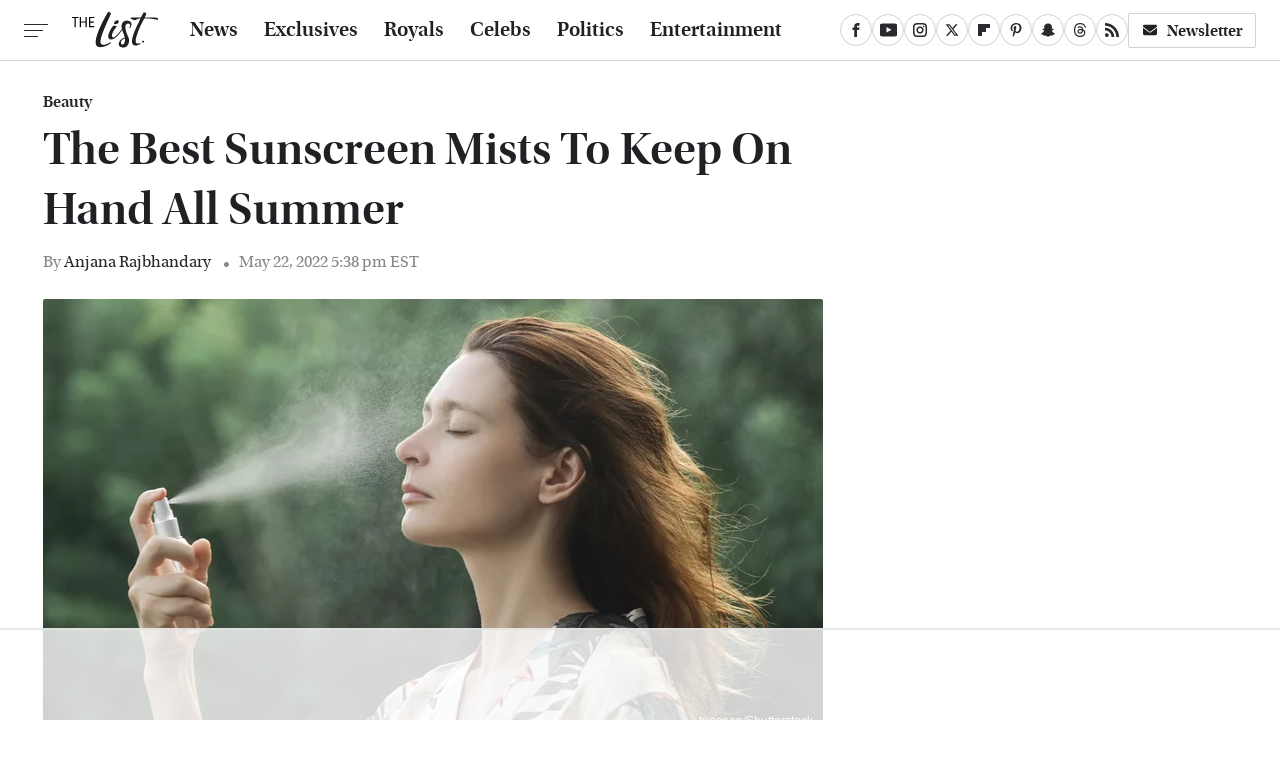

--- FILE ---
content_type: text/html; charset=UTF-8
request_url: https://www.thelist.com/871155/the-best-sunscreen-mists-to-keep-on-hand-all-summer/
body_size: 19885
content:
<!DOCTYPE html>
<html xmlns="http://www.w3.org/1999/xhtml" lang="en-US">
<head>
            
        <!-- START email detection/removal script -->
        <script>
            !function(){"use strict";function e(e){const t=e.match(/((?=([a-z0-9._!#$%+^&*()[\]<>-]+))@[a-z0-9._-]+\.[a-z0-9._-]+)/gi);return t?t[0]:""}function t(t){return e(a(t.toLowerCase()))}function a(e){return e.replace(/\s/g,"")}async function n(e){const t={sha256Hash:"",sha1Hash:""};if(!("msCrypto"in window)&&"https:"===location.protocol&&"crypto"in window&&"TextEncoder"in window){const a=(new TextEncoder).encode(e),[n,c]=await Promise.all([s("SHA-256",a),s("SHA-1",a)]);t.sha256Hash=n,t.sha1Hash=c}return t}async function s(e,t){const a=await crypto.subtle.digest(e,t);return Array.from(new Uint8Array(a)).map(e=>("00"+e.toString(16)).slice(-2)).join("")}function c(e){let t=!0;return Object.keys(e).forEach(a=>{0===e[a].length&&(t=!1)}),t}function i(e,t,a){e.splice(t,1);const n="?"+e.join("&")+a.hash;history.replaceState(null,"",n)}var o={checkEmail:e,validateEmail:t,trimInput:a,hashEmail:n,hasHashes:c,removeEmailAndReplaceHistory:i,detectEmails:async function(){const e=new URL(window.location.href),a=Array.from(e.searchParams.entries()).map(e=>`=`);let s,o;const r=["adt_eih","sh_kit"];if(a.forEach((e,t)=>{const a=decodeURIComponent(e),[n,c]=a.split("=");if("adt_ei"===n&&(s={value:c,index:t,emsrc:"url"}),r.includes(n)){o={value:c,index:t,emsrc:"sh_kit"===n?"urlhck":"urlh"}}}),s)t(s.value)&&n(s.value).then(e=>{if(c(e)){const t={value:e,created:Date.now()};localStorage.setItem("adt_ei",JSON.stringify(t)),localStorage.setItem("adt_emsrc",s.emsrc)}});else if(o){const e={value:{sha256Hash:o.value,sha1Hash:""},created:Date.now()};localStorage.setItem("adt_ei",JSON.stringify(e)),localStorage.setItem("adt_emsrc",o.emsrc)}s&&i(a,s.index,e),o&&i(a,o.index,e)},cb:"adthrive"};const{detectEmails:r,cb:l}=o;r()}();
        </script>
        <!-- END email detection/removal script -->
        <!-- AdThrive Head Tag Manual -->
        <script data-no-optimize="1" data-cfasync="false">
            (function(w, d) {
                w.adthrive = w.adthrive || {};
                w.adthrive.cmd = w.
                    adthrive.cmd || [];
                w.adthrive.plugin = 'adthrive-ads-manual';
                w.adthrive.host = 'ads.adthrive.com';var s = d.createElement('script');
                s.async = true;
                s.referrerpolicy='no-referrer-when-downgrade';
                s.src = 'https://' + w.adthrive.host + '/sites/67ed6c7b5915b00d8617259b/ads.min.js?referrer=' + w.encodeURIComponent(w.location.href) + '&cb=' + (Math.floor(Math.random() * 100) + 1);
                var n = d.getElementsByTagName('script')[0];
                n.parentNode.insertBefore(s, n);
            })(window, document);
        </script>
        <!-- End of AdThrive Head Tag -->            <link rel="preload" href="/wp-content/themes/unified/css/article.thelist.min.css?design=3&v=1761058487" as="style"><link rel="preload" href="https://www.thelist.com/img/gallery/the-best-sunscreen-mists-to-keep-on-hand-all-summer/intro-1653254160.sm.webp" as="image">
<link class="preloadFont" rel="preload" href="https://www.thelist.com/font/utopia-std-webfont.woff2" as="font" crossorigin>
<link class="preloadFont" rel="preload" href="https://www.thelist.com/font/utopia-std-semibold-display-webfont.woff2" as="font" crossorigin>
<link class="preloadFont" rel="preload" href="https://www.thelist.com/font/utopia-std-semibold-display-italic-webfont.woff2" as="font" crossorigin>

        <link rel="stylesheet" type="text/css" href="/wp-content/themes/unified/css/article.thelist.min.css?design=3&v=1761058487" />
        <meta http-equiv="Content-Type" content="text/html; charset=utf8" />
        <meta name="viewport" content="width=device-width, initial-scale=1.0">
        <meta http-equiv="Content-Security-Policy" content="block-all-mixed-content" />
        <meta http-equiv="X-UA-Compatible" content="IE=10" />
        
        
                <meta name="robots" content="max-image-preview:large">
        <meta name="thumbnail" content="https://www.thelist.com/img/gallery/the-best-sunscreen-mists-to-keep-on-hand-all-summer/l-intro-1653254160.jpg">
        <title>The Best Sunscreen Mists To Keep On Hand All Summer</title>
        <meta name='description' content="Sunscreen mists are awesome because all you have to do is spritz it all over to provide continued protection without the hassle. Here are some of the best." />
        <meta property="mrf:tags" content="Content Type:SEO;Primary Category:Beauty;Category:Beauty;Category:Health;Headline Approver:Unknown;Trello Board:" />
        
                <meta property="og:site_name" content="The List" />
        <meta property="og:title" content="The Best Sunscreen Mists To Keep On Hand All Summer - The List">
        <meta property="og:image" content="https://www.thelist.com/img/gallery/the-best-sunscreen-mists-to-keep-on-hand-all-summer/l-intro-1653254160.jpg" />
        <meta property="og:description" content="Sunscreen mists are awesome because all you have to do is spritz it all over to provide continued protection without the hassle. Here are some of the best.">
        <meta property="og:type" content="article">
        <meta property="og:url" content="https://www.thelist.com/871155/the-best-sunscreen-mists-to-keep-on-hand-all-summer/">
                <meta name="twitter:title" content="The Best Sunscreen Mists To Keep On Hand All Summer - The List">
        <meta name="twitter:description" content="Sunscreen mists are awesome because all you have to do is spritz it all over to provide continued protection without the hassle. Here are some of the best.">
        <meta name="twitter:site" content="@TheListDaily">
        <meta name="twitter:card" content="summary_large_image">
        <meta name="twitter:image" content="https://www.thelist.com/img/gallery/the-best-sunscreen-mists-to-keep-on-hand-all-summer/l-intro-1653254160.jpg">
            <meta property="article:published_time" content="2022-05-22T21:38:40+00:00" />
    <meta property="article:modified_time" content="2022-05-22T21:38:40+00:00" />
    <meta property="article:author" content="Anjana Rajbhandary" />
        
        <link rel="shortcut icon" href="https://www.thelist.com/img/the-list-favicon-448x448.png">
        <link rel="icon" href="https://www.thelist.com/img/the-list-favicon-448x448.png">
        <link rel="canonical" href="https://www.thelist.com/871155/the-best-sunscreen-mists-to-keep-on-hand-all-summer/"/>
        <link rel="alternate" type="application/rss+xml" title="Beauty - The List" href="https://www.thelist.com/category/beauty/feed/" />

        
        <script type="application/ld+json">{"@context":"http:\/\/schema.org","@type":"Article","mainEntityOfPage":{"@type":"WebPage","@id":"https:\/\/www.thelist.com\/871155\/the-best-sunscreen-mists-to-keep-on-hand-all-summer\/","url":"https:\/\/www.thelist.com\/871155\/the-best-sunscreen-mists-to-keep-on-hand-all-summer\/","breadcrumb":{"@type":"BreadcrumbList","itemListElement":[{"@type":"ListItem","position":1,"item":{"@id":"https:\/\/www.thelist.com\/category\/beauty\/","name":"Beauty"}}]}},"isAccessibleForFree":true,"headline":"The Best Sunscreen Mists To Keep On Hand All Summer","image":{"@type":"ImageObject","url":"https:\/\/www.thelist.com\/img\/gallery\/the-best-sunscreen-mists-to-keep-on-hand-all-summer\/l-intro-1653254160.jpg","height":898,"width":1600},"datePublished":"2022-05-22T21:38:40+00:00","dateModified":"2022-05-22T21:38:40+00:00","author":[{"@type":"Person","name":"Anjana Rajbhandary","description":"Anjana has been writing professionally for over six years. Her passion for beauty and wellness has made her write extensively for a variety of publications.","url":"https:\/\/www.thelist.com\/author\/anjanarajbhandary\/","knowsAbout":["Mental Health","Wellness","Beauty","and Relationships."],"alumniOf":[{"@type":"Organization","name":"University of Maine"},{"@type":"Organization","name":"College of the Atlantic"}],"sameAs":["https:\/\/www.instagram.com\/anjyrajy","https:\/\/www.twitter.com\/AnjyRajy"]}],"publisher":{"@type":"Organization","address":{"@type":"PostalAddress","streetAddress":"11787 Lantern Road #201","addressLocality":"Fishers","addressRegion":"IN","postalCode":"46038","addressCountry":"US"},"contactPoint":{"@type":"ContactPoint","telephone":"(908) 514-8038","contactType":"customer support","email":"staff@thelist.com"},"publishingPrinciples":"https:\/\/www.thelist.com\/policies\/","@id":"https:\/\/www.thelist.com\/","name":"The List","url":"https:\/\/www.thelist.com\/","logo":{"@type":"ImageObject","url":"https:\/\/www.thelist.com\/img\/thelist-share-image-1280x720.png","caption":"The List Logo"},"description":"The destination for entertainment and women's lifestyle - from royals news, fashion advice, and beauty tips, to celebrity interviews, and more.","sameAs":["https:\/\/www.facebook.com\/TheListDaily","https:\/\/www.youtube.com\/c\/TheListDaily","https:\/\/www.instagram.com\/thelistdaily","https:\/\/twitter.com\/TheListDaily","https:\/\/flipboard.com\/@TheList","https:\/\/www.pinterest.com\/thelistdaily","https:\/\/story.snapchat.com\/p\/fbe71614-d7d2-4ddf-93e8-6f8245621404","https:\/\/threads.net\/@thelistdaily","https:\/\/subscribe.thelist.com\/newsletter"]},"description":"Sunscreen mists are awesome because all you have to do is spritz it all over to provide continued protection without the hassle. Here are some of the best."}</script>
                </head>
<body>
<div id="wrapper">
    <div class="page-wrap">
        <header id="header" class="">
            <div class="nav-drop">
                <div class="jcf-scrollable">
                    <div class="aside-holder">
                                    <nav id="aside-nav">
                <div class="nav-top">
                    <div class="logo">
                        <a href="/" class="logo-holder">
                            <img src="https://www.thelist.com/img/thelist_logo_black_2.svg" alt="The List" width="86" height="36">
                        </a>
                        <a href="#" class="nav-opener close"></a>
                    </div>
                </div>
                
                <ul class="main-nav"><li class="navlink navlink-news"><a href="/category/news/">News</a></li><li class="navlink navlink-exclusives"><a href="/category/exclusives/">Exclusives</a><input type="checkbox" id="subnav-button-exclusives"><label for="subnav-button-exclusives"></label><ul class="main-nav"><li class="subnavlink navlink-experts"><a href="/category/experts/">Experts</a></li><li class="subnavlink navlink-interviews"><a href="/category/interviews/">Interviews</a></li></ul></li><li class="navlink navlink-royals"><a href="/category/royals/">Royals</a></li><li class="navlink navlink-celebs"><a href="/category/celebs/">Celebs</a><input type="checkbox" id="subnav-button-celebs"><label for="subnav-button-celebs"></label><ul class="main-nav"><li class="subnavlink navlink-looks"><a href="/category/looks/">Looks</a></li><li class="subnavlink navlink-relationships"><a href="/category/relationships/">Relationships</a></li><li class="subnavlink navlink-controversy"><a href="/category/controversy/">Controversy</a></li></ul></li><li class="navlink navlink-politics"><a href="/category/politics/">Politics</a></li><li class="navlink navlink-entertainment"><a href="/category/entertainment/">Entertainment</a><input type="checkbox" id="subnav-button-entertainment"><label for="subnav-button-entertainment"></label><ul class="main-nav"><li class="subnavlink navlink-reality-television"><a href="/category/reality-television/">Reality TV</a></li><li class="subnavlink navlink-soap-operas"><a href="/category/soap-operas/">Soap Operas</a></li><li class="subnavlink navlink-hallmark"><a href="/category/hallmark/">Hallmark</a></li><li class="subnavlink navlink-lifetime"><a href="/category/lifetime/">Lifetime</a></li></ul></li><li class="navlink navlink-features"><a href="/category/features/">Features</a></li></ul>        <ul class="social-buttons">
            <li><a href="http://www.facebook.com/TheListDaily" target="_blank" title="Facebook" aria-label="Facebook"><svg class="icon"><use xlink:href="#facebook"></use></svg></a></li><li><a href="https://www.youtube.com/c/TheListDaily" target="_blank" title="YouTube" aria-label="YouTube"><svg class="icon"><use xlink:href="#youtube"></use></svg></a></li><li><a href="https://www.instagram.com/thelistdaily" target="_blank" title="Instagram" aria-label="Instagram"><svg class="icon"><use xlink:href="#instagram"></use></svg></a></li><li><a href="https://twitter.com/TheListDaily" target="_blank" title="Twitter" aria-label="Twitter"><svg class="icon"><use xlink:href="#twitter"></use></svg></a></li><li><a href="https://flipboard.com/@TheList" target="_blank" title="Flipboard" aria-label="Flipboard"><svg class="icon"><use xlink:href="#flipboard"></use></svg></a></li><li><a href="https://www.pinterest.com/thelistdaily" target="_blank" title="Pinterest" aria-label="Pinterest"><svg class="icon"><use xlink:href="#pinterest"></use></svg></a></li><li><a href="https://story.snapchat.com/p/fbe71614-d7d2-4ddf-93e8-6f8245621404" target="_blank" title="Snapchat" aria-label="Snapchat"><svg class="icon"><use xlink:href="#snapchat"></use></svg></a></li><li><a href="https://www.threads.net/@thelistdaily" target="_blank" title="Threads" aria-label="Threads"><svg class="icon"><use xlink:href="#threads"></use></svg></a></li><li><a href="/feed/" target="_blank" title="RSS" aria-label="RSS"><svg class="icon"><use xlink:href="#rss"></use></svg></a></li>
            
            <li class="menu-btn newsletter-btn"><a href="https://subscribe.thelist.com/newsletter?utm_source=thelist&utm_medium=side-nav" target="_blank" title="Newsletter" aria-label="Newsletter"><svg class="icon"><use xlink:href="#revue"></use></svg>Newsletter</a></li>
        </ul>            <ul class="info-links">
                <li class="info-link first-info-link"><a href="/about/">About</a></li>
                <li class="info-link"><a href="/policies/">Editorial Policies</a></li>
                
                <li class="info-link"><a href="/our-experts/">Our Experts</a></li>
                <li class="info-link"><a href="https://www.static.com/thelist-privacy-policy" target="_blank">Privacy Policy</a></a>
                <li class="info-link"><a href="https://www.static.com/terms" target="_blank">Terms of Use</a></li>
            </ul>
            </nav>                        <div class="nav-bottom">
                            <span class="copyright-info">&copy; 2025                                <a href="https://www.static.com/" target="_blank">Static Media</a>. All Rights Reserved
                            </span>
                        </div>
                    </div>
                </div>
            </div>
            <div id="bg"></div>
         
            <div id="header-container">
                <div id="hamburger-holder">
                    <div class="hamburger nav-opener"></div>
                </div>

                    <div id="logo" class="top-nav-standard">
        <a href="/"><img src="https://www.thelist.com/img/thelist_logo_black_2.svg" alt="The List" width="86" height="36"></a>
    </div>
                <div id="logo-icon" class="top-nav-scrolled">
                    <a href="/" >
                        <img src="https://www.thelist.com/img/thelist_icon_black.svg" alt="The List" width="14" height="40">                    </a>
                </div>

                <div id="top-nav-title" class="top-nav-scrolled">The Best Sunscreen Mists To Keep On Hand All Summer</div>

                            <div id="top-nav" class="top-nav-standard">
                <nav id="top-nav-holder">
                    
                    <a href="/category/news/" class="navlink-news">News</a>
<a href="/category/exclusives/" class="navlink-exclusives">Exclusives</a>
<a href="/category/royals/" class="navlink-royals">Royals</a>
<a href="/category/celebs/" class="navlink-celebs">Celebs</a>
<a href="/category/politics/" class="navlink-politics">Politics</a>
<a href="/category/entertainment/" class="navlink-entertainment">Entertainment</a>
<a href="/category/features/" class="navlink-features">Features</a>

                </nav>
            </div>                <svg width="0" height="0" class="hidden">
            <symbol version="1.1" xmlns="http://www.w3.org/2000/svg" viewBox="0 0 16 16" id="rss">
    <path d="M2.13 11.733c-1.175 0-2.13 0.958-2.13 2.126 0 1.174 0.955 2.122 2.13 2.122 1.179 0 2.133-0.948 2.133-2.122-0-1.168-0.954-2.126-2.133-2.126zM0.002 5.436v3.067c1.997 0 3.874 0.781 5.288 2.196 1.412 1.411 2.192 3.297 2.192 5.302h3.080c-0-5.825-4.739-10.564-10.56-10.564zM0.006 0v3.068c7.122 0 12.918 5.802 12.918 12.932h3.076c0-8.82-7.176-16-15.994-16z"></path>
</symbol>
        <symbol xmlns="http://www.w3.org/2000/svg" viewBox="0 0 512 512" id="twitter">
    <path d="M389.2 48h70.6L305.6 224.2 487 464H345L233.7 318.6 106.5 464H35.8L200.7 275.5 26.8 48H172.4L272.9 180.9 389.2 48zM364.4 421.8h39.1L151.1 88h-42L364.4 421.8z"></path>
</symbol>
        <symbol xmlns="http://www.w3.org/2000/svg" viewBox="0 0 32 32" id="facebook">
    <path d="M19 6h5V0h-5c-3.86 0-7 3.14-7 7v3H8v6h4v16h6V16h5l1-6h-6V7c0-.542.458-1 1-1z"></path>
</symbol>
        <symbol xmlns="http://www.w3.org/2000/svg" viewBox="0 0 14 14" id="flipboard">
    <path d="m 6.9999999,0.99982 5.9993001,0 0,1.99835 0,1.99357 -1.993367,0 -1.9980673,0 -0.014998,1.99357 -0.01,1.99835 -1.9980669,0.01 -1.9933674,0.0146 -0.014998,1.99835 -0.01,1.99357 -1.9834686,0 -1.9836686,0 0,-6.00006 0,-5.99994 5.9992001,0 z"></path>
</symbol>
        <symbol viewBox="0 0 24 24" xmlns="http://www.w3.org/2000/svg" id="instagram">
    <path d="M17.3183118,0.0772036939 C18.5358869,0.132773211 19.3775594,0.311686093 20.156489,0.614412318 C20.9357539,0.917263935 21.5259307,1.30117806 22.1124276,1.88767349 C22.6988355,2.47414659 23.0827129,3.06422396 23.3856819,3.84361655 C23.688357,4.62263666 23.8672302,5.46418415 23.9227984,6.68172489 C23.9916356,8.19170553 24,8.72394829 24,11.9999742 C24,15.2760524 23.9916355,15.808302 23.9227954,17.3182896 C23.8672306,18.5358038 23.6883589,19.3773584 23.3855877,20.1566258 C23.0826716,20.9358162 22.6987642,21.5259396 22.1124276,22.1122749 C21.5259871,22.6987804 20.9357958,23.0827198 20.1563742,23.3856323 C19.3772192,23.6883583 18.5357324,23.8672318 17.3183209,23.9227442 C15.8086874,23.9916325 15.2765626,24 12,24 C8.72343739,24 8.19131258,23.9916325 6.68172382,23.9227463 C5.46426077,23.8672314 4.62270711,23.6883498 3.84342369,23.3855738 C3.0641689,23.0827004 2.47399369,22.6987612 1.88762592,22.1123283 C1.30117312,21.525877 0.91721975,20.9357071 0.614318116,20.1563835 C0.311643016,19.3773633 0.132769821,18.5358159 0.0772038909,17.3183251 C0.0083529426,15.8092887 0,15.2774634 0,11.9999742 C0,8.7225328 0.00835296697,8.19071076 0.0772047368,6.68165632 C0.132769821,5.46418415 0.311643016,4.62263666 0.614362729,3.84350174 C0.91719061,3.06430165 1.30113536,2.4741608 1.88757245,1.88772514 C2.47399369,1.30123879 3.0641689,0.917299613 3.84345255,0.614414972 C4.62236201,0.311696581 5.46409415,0.132773979 6.68163888,0.0772035898 C8.19074867,0.00835221992 8.72252573,0 12,0 C15.2774788,0 15.8092594,0.00835235053 17.3183118,0.0772036939 Z M12,2.66666667 C8.75959504,2.66666667 8.26400713,2.67445049 6.80319929,2.74109814 C5.87614637,2.78341009 5.31952221,2.90172878 4.80947575,3.09995521 C4.37397765,3.26922052 4.09725505,3.44924273 3.77324172,3.77329203 C3.44916209,4.09737087 3.26913181,4.37408574 3.09996253,4.80937168 C2.90169965,5.31965737 2.78340891,5.87618164 2.74109927,6.80321713 C2.67445122,8.26397158 2.66666667,8.75960374 2.66666667,11.9999742 C2.66666667,15.2403924 2.67445121,15.7360281 2.74109842,17.1967643 C2.78340891,18.1238184 2.90169965,18.6803426 3.09990404,19.1904778 C3.26914133,19.6259017 3.44919889,19.9026659 3.77329519,20.2267614 C4.09725505,20.5507573 4.37397765,20.7307795 4.80932525,20.8999863 C5.31971515,21.0982887 5.87621193,21.2165784 6.80323907,21.2588497 C8.26460439,21.3255353 8.76051223,21.3333333 12,21.3333333 C15.2394878,21.3333333 15.7353956,21.3255353 17.1968056,21.2588476 C18.123775,21.216579 18.6802056,21.0982995 19.1905083,20.9000309 C19.6260288,20.7307713 19.9027426,20.5507596 20.2267583,20.226708 C20.5507492,19.9027179 20.7308046,19.6259456 20.9000375,19.1906283 C21.0983009,18.6803412 21.2165908,18.1238118 21.2588986,17.196779 C21.3255376,15.7350718 21.3333333,15.2390126 21.3333333,11.9999742 C21.3333333,8.76098665 21.3255376,8.26493375 21.2589016,6.80323567 C21.2165911,5.87618164 21.0983004,5.31965737 20.9001178,4.80957831 C20.7308131,4.37403932 20.550774,4.09729207 20.2267583,3.77324038 C19.9027658,3.44924868 19.6260264,3.26922777 19.1905015,3.09996643 C18.6803988,2.90171817 18.1238378,2.78341062 17.1967608,2.74109868 C15.7359966,2.67445057 15.2404012,2.66666667 12,2.66666667 Z M12,18.2222222 C8.56356156,18.2222222 5.77777778,15.4364384 5.77777778,12 C5.77777778,8.56356156 8.56356156,5.77777778 12,5.77777778 C15.4364384,5.77777778 18.2222222,8.56356156 18.2222222,12 C18.2222222,15.4364384 15.4364384,18.2222222 12,18.2222222 Z M12,15.5555556 C13.9636791,15.5555556 15.5555556,13.9636791 15.5555556,12 C15.5555556,10.0363209 13.9636791,8.44444444 12,8.44444444 C10.0363209,8.44444444 8.44444444,10.0363209 8.44444444,12 C8.44444444,13.9636791 10.0363209,15.5555556 12,15.5555556 Z M18.2222222,7.11111111 C17.4858426,7.11111111 16.8888889,6.51415744 16.8888889,5.77777778 C16.8888889,5.04139811 17.4858426,4.44444444 18.2222222,4.44444444 C18.9586019,4.44444444 19.5555556,5.04139811 19.5555556,5.77777778 C19.5555556,6.51415744 18.9586019,7.11111111 18.2222222,7.11111111 Z"/>
</symbol>
         <symbol xmlns="http://www.w3.org/2000/svg" viewBox="0 0 448 512" id="linkedin">
    <path d="M100.3 448H7.4V148.9h92.9zM53.8 108.1C24.1 108.1 0 83.5 0 53.8a53.8 53.8 0 0 1 107.6 0c0 29.7-24.1 54.3-53.8 54.3zM447.9 448h-92.7V302.4c0-34.7-.7-79.2-48.3-79.2-48.3 0-55.7 37.7-55.7 76.7V448h-92.8V148.9h89.1v40.8h1.3c12.4-23.5 42.7-48.3 87.9-48.3 94 0 111.3 61.9 111.3 142.3V448z"/>
</symbol>
        <symbol xmlns="http://www.w3.org/2000/svg" viewBox="0 0 240.1 113.49" id="muckrack">
    <path class="b" d="M223.2,73.59c11.2-7.6,16.8-20.3,16.9-33.3C240.1,20.39,226.8.09,199.4.09c-8.35-.1-18.27-.1-28.14-.07-9.86.02-19.66.07-27.76.07v113.4h29.6v-35h17l17.1,35h30.6l.8-5-18.7-33.4c2.5-.8,3.3-1.5,3.3-1.5ZM199,54.29h-25.8v-29.7h25.8c8.4,0,12.3,7.4,12.3,14.6s-4.1,15.1-12.3,15.1Z"/><polygon class="b" points="0 .14 10.9 .14 64.5 49.24 117.9 .14 129.3 .14 129.3 113.34 99.7 113.34 99.7 54.24 66.1 83.74 62.7 83.74 29.6 54.24 29.6 113.34 0 113.34 0 .14"/>
</symbol>
        <symbol xmlns="http://www.w3.org/2000/svg" viewBox="7 2 2 12" id="youtube">
    <path d="M15.841 4.8c0 0-0.156-1.103-0.637-1.587-0.609-0.637-1.291-0.641-1.603-0.678-2.237-0.163-5.597-0.163-5.597-0.163h-0.006c0 0-3.359 0-5.597 0.163-0.313 0.038-0.994 0.041-1.603 0.678-0.481 0.484-0.634 1.587-0.634 1.587s-0.159 1.294-0.159 2.591v1.213c0 1.294 0.159 2.591 0.159 2.591s0.156 1.103 0.634 1.588c0.609 0.637 1.409 0.616 1.766 0.684 1.281 0.122 5.441 0.159 5.441 0.159s3.363-0.006 5.6-0.166c0.313-0.037 0.994-0.041 1.603-0.678 0.481-0.484 0.637-1.588 0.637-1.588s0.159-1.294 0.159-2.591v-1.213c-0.003-1.294-0.162-2.591-0.162-2.591zM6.347 10.075v-4.497l4.322 2.256-4.322 2.241z"></path>
</symbol>
        <symbol xmlns="http://www.w3.org/2000/svg" viewBox="0 0 512 512" id="pinterest">
    <g>
    <path d="M220.646,338.475C207.223,408.825,190.842,476.269,142.3,511.5
            c-14.996-106.33,21.994-186.188,39.173-270.971c-29.293-49.292,3.518-148.498,65.285-124.059
            c76.001,30.066-65.809,183.279,29.38,202.417c99.405,19.974,139.989-172.476,78.359-235.054
            C265.434-6.539,95.253,81.775,116.175,211.161c5.09,31.626,37.765,41.22,13.062,84.884c-57.001-12.65-74.005-57.6-71.822-117.533
            c3.53-98.108,88.141-166.787,173.024-176.293c107.34-12.014,208.081,39.398,221.991,140.376
            c15.67,113.978-48.442,237.412-163.23,228.529C258.085,368.704,245.023,353.283,220.646,338.475z">
    </path>
    </g>
</symbol>
        <symbol xmlns="http://www.w3.org/2000/svg" viewBox="0 0 32 32" id="tiktok">
    <path d="M 22.472559,-3.8146973e-6 C 23.000559,4.5408962 25.535059,7.2481962 29.941559,7.5361962 v 5.1073998 c -2.5536,0.2496 -4.7905,-0.5856 -7.3922,-2.1601 v 9.5523 c 0,12.1348 -13.2292004,15.927 -18.5478004,7.2291 -3.4177,-5.597 -1.3248,-15.4181 9.6387004,-15.8117 v 5.3857 c -0.8352,0.1344 -1.728,0.3456 -2.5441,0.6241 -2.4384004,0.8256 -3.8209004,2.3712 -3.4369004,5.0977 0.7392,5.2226 10.3204004,6.7682 9.5235004,-3.4369 V 0.00959619 h 5.2898 z" />
</symbol>
        <symbol xmlns="http://www.w3.org/2000/svg" viewBox="0 0 32 32" id="twitch">
    <path d="M3 0l-3 5v23h8v4h4l4-4h5l9-9v-19h-27zM26 17l-5 5h-5l-4 4v-4h-6v-18h20v13z"></path><path d="M19 8h3v8h-3v-8z"></path><path d="M13 8h3v8h-3v-8z"></path>
</symbol>
        <symbol xmlns="http://www.w3.org/2000/svg" viewBox="0 0 512.016 512.016" id="snapchat" >
    <g>
        <g>
            <path d="M500.459,375.368c-64.521-10.633-93.918-75.887-97.058-83.294c-0.06-0.145-0.307-0.666-0.375-0.819
                c-3.234-6.571-4.036-11.904-2.347-15.838c3.388-8.013,17.741-12.553,26.931-15.462c2.586-0.836,5.009-1.604,6.938-2.372
                c18.586-7.339,27.913-16.717,27.716-27.895c-0.179-8.866-7.134-17.007-17.434-20.651c-3.55-1.485-7.774-2.295-11.887-2.295
                c-2.842,0-7.066,0.401-11.102,2.287c-7.868,3.678-14.865,5.658-20.156,5.888c-2.355-0.094-4.139-0.486-5.427-0.922
                c0.162-2.79,0.35-5.658,0.529-8.585l0.094-1.493c2.193-34.807,4.915-78.123-6.673-104.081
                c-34.27-76.834-106.999-82.807-128.478-82.807l-10.018,0.094c-21.436,0-94.029,5.965-128.265,82.756
                c-11.614,26.018-8.866,69.316-6.664,104.115c0.213,3.422,0.427,6.758,0.614,10.01c-1.468,0.503-3.584,0.947-6.46,0.947
                c-6.161,0-13.542-1.997-21.931-5.922c-12.126-5.683-34.295,1.911-37.291,17.647c-1.63,8.516,1.801,20.796,27.383,30.908
                c1.988,0.785,4.489,1.587,7.561,2.56c8.576,2.722,22.929,7.27,26.325,15.266c1.681,3.951,0.879,9.284-2.662,16.512
                c-1.263,2.944-31.65,72.124-98.765,83.174c-6.963,1.143-11.93,7.322-11.537,14.353c0.111,1.954,0.563,3.917,1.399,5.897
                c5.641,13.193,27.119,22.349,67.55,28.766c0.887,2.295,1.92,7.006,2.509,9.737c0.853,3.9,1.749,7.927,2.97,12.1
                c1.229,4.224,4.881,11.307,15.445,11.307c3.575,0,7.714-0.811,12.211-1.681c6.468-1.271,15.309-2.995,26.274-2.995
                c6.084,0,12.416,0.546,18.825,1.604c12.092,2.005,22.699,9.506,35.004,18.202c18.116,12.809,34.586,22.605,67.524,22.605
                c0.87,0,1.732-0.026,2.577-0.085c1.22,0.06,2.449,0.085,3.695,0.085c28.851,0,54.246-7.62,75.494-22.63
                c11.742-8.311,22.835-16.162,34.935-18.176c6.426-1.058,12.766-1.604,18.85-1.604c10.513,0,18.901,1.348,26.385,2.816
                c5.06,0.998,9.02,1.476,12.672,1.476c7.373,0,12.8-4.053,14.874-11.127c1.195-4.113,2.091-8.021,2.961-12.015
                c0.461-2.125,1.57-7.211,2.509-9.66c39.851-6.34,60.203-15.138,65.835-28.297c0.845-1.894,1.34-3.9,1.476-6.033
                C512.372,382.707,507.422,376.529,500.459,375.368z"/>
        </g>
    </g>
</symbol>
        <symbol xmlns="http://www.w3.org/2000/svg" viewBox="0 0 192 192" id="threads">
    <path d="M141.537 88.9883C140.71 88.5919 139.87 88.2104 139.019 87.8451C137.537 60.5382 122.616 44.905 97.5619 44.745C97.4484 44.7443 97.3355 44.7443 97.222 44.7443C82.2364 44.7443 69.7731 51.1409 62.102 62.7807L75.881 72.2328C81.6116 63.5383 90.6052 61.6848 97.2286 61.6848C97.3051 61.6848 97.3819 61.6848 97.4576 61.6855C105.707 61.7381 111.932 64.1366 115.961 68.814C118.893 72.2193 120.854 76.925 121.825 82.8638C114.511 81.6207 106.601 81.2385 98.145 81.7233C74.3247 83.0954 59.0111 96.9879 60.0396 116.292C60.5615 126.084 65.4397 134.508 73.775 140.011C80.8224 144.663 89.899 146.938 99.3323 146.423C111.79 145.74 121.563 140.987 128.381 132.296C133.559 125.696 136.834 117.143 138.28 106.366C144.217 109.949 148.617 114.664 151.047 120.332C155.179 129.967 155.42 145.8 142.501 158.708C131.182 170.016 117.576 174.908 97.0135 175.059C74.2042 174.89 56.9538 167.575 45.7381 153.317C35.2355 139.966 29.8077 120.682 29.6052 96C29.8077 71.3178 35.2355 52.0336 45.7381 38.6827C56.9538 24.4249 74.2039 17.11 97.0132 16.9405C119.988 17.1113 137.539 24.4614 149.184 38.788C154.894 45.8136 159.199 54.6488 162.037 64.9503L178.184 60.6422C174.744 47.9622 169.331 37.0357 161.965 27.974C147.036 9.60668 125.202 0.195148 97.0695 0H96.9569C68.8816 0.19447 47.2921 9.6418 32.7883 28.0793C19.8819 44.4864 13.2244 67.3157 13.0007 95.9325L13 96L13.0007 96.0675C13.2244 124.684 19.8819 147.514 32.7883 163.921C47.2921 182.358 68.8816 191.806 96.9569 192H97.0695C122.03 191.827 139.624 185.292 154.118 170.811C173.081 151.866 172.51 128.119 166.26 113.541C161.776 103.087 153.227 94.5962 141.537 88.9883ZM98.4405 129.507C88.0005 130.095 77.1544 125.409 76.6196 115.372C76.2232 107.93 81.9158 99.626 99.0812 98.6368C101.047 98.5234 102.976 98.468 104.871 98.468C111.106 98.468 116.939 99.0737 122.242 100.233C120.264 124.935 108.662 128.946 98.4405 129.507Z" />
</symbol>
        <symbol xmlns="http://www.w3.org/2000/svg" viewBox="0 0 512 512" id="bluesky">
    <path d="M111.8 62.2C170.2 105.9 233 194.7 256 242.4c23-47.6 85.8-136.4 144.2-180.2c42.1-31.6 110.3-56 110.3 21.8c0 15.5-8.9 130.5-14.1 149.2C478.2 298 412 314.6 353.1 304.5c102.9 17.5 129.1 75.5 72.5 133.5c-107.4 110.2-154.3-27.6-166.3-62.9l0 0c-1.7-4.9-2.6-7.8-3.3-7.8s-1.6 3-3.3 7.8l0 0c-12 35.3-59 173.1-166.3 62.9c-56.5-58-30.4-116 72.5-133.5C100 314.6 33.8 298 15.7 233.1C10.4 214.4 1.5 99.4 1.5 83.9c0-77.8 68.2-53.4 110.3-21.8z"/>
</symbol>
        <symbol xmlns="http://www.w3.org/2000/svg" viewBox="0 0 618 478" id="google">
    <path d="M617.84 456.59C617.82 467.86 608.68 477 597.41 477.02H20.43C9.16 477 0.02 467.86 0 456.59V20.43C0.02 9.16 9.16 0.02 20.43 0H597.41C608.68 0.02 617.82 9.16 617.84 20.43V456.59ZM516.79 342.6V302.74C516.79 301.26 515.59 300.06 514.11 300.06H335.02V345.46H514.11C515.61 345.44 516.82 344.2 516.79 342.7C516.79 342.67 516.79 342.64 516.79 342.6ZM544.02 256.35V216.31C544.04 214.83 542.86 213.61 541.38 213.59C541.37 213.59 541.35 213.59 541.34 213.59H335.02V258.99H541.34C542.79 259.02 543.99 257.86 544.02 256.41C544.02 256.36 544.02 256.32 544.02 256.27V256.36V256.35ZM516.79 170.1V129.88C516.79 128.4 515.59 127.2 514.11 127.2H335.02V172.6H514.11C515.56 172.58 516.74 171.42 516.79 169.97V170.11V170.1ZM180.59 218.08V258.93H239.6C234.74 283.9 212.77 302.01 180.59 302.01C144.24 300.72 115.81 270.2 117.11 233.84C118.34 199.3 146.05 171.59 180.59 170.36C196.12 170.1 211.13 175.97 222.35 186.7L253.49 155.6C233.78 137.06 207.65 126.88 180.59 127.18C120.42 127.18 71.64 175.96 71.64 236.13C71.64 296.3 120.42 345.08 180.59 345.08C240.76 345.08 285 300.82 285 238.49C284.96 231.59 284.39 224.69 283.27 217.88L180.59 218.06V218.08Z"/>
</symbol>
        <symbol id="website" viewBox="0 0 17 17" xmlns="http://www.w3.org/2000/svg">
    <path fill-rule="evenodd" clip-rule="evenodd" d="M1.91041 1.47245C3.56879 -0.185927 6.25755 -0.185927 7.91592 1.47245L10.9186 4.47521C12.577 6.13361 12.577 8.82231 10.9186 10.4807C10.5041 10.8954 9.83185 10.8954 9.41728 10.4807C9.00271 10.0661 9.00271 9.39389 9.41728 8.97932C10.2465 8.15019 10.2465 6.80573 9.41728 5.97659L6.41454 2.97383C5.58535 2.14465 4.24097 2.14465 3.41178 2.97383C2.58261 3.80302 2.58261 5.1474 3.41178 5.97659L4.16248 6.72728C4.57708 7.14185 4.57707 7.81407 4.16248 8.22864C3.74789 8.64321 3.07569 8.64321 2.6611 8.22864L1.91041 7.47796C0.252031 5.81959 0.252031 3.13083 1.91041 1.47245ZM7.91592 5.9766C8.33049 6.39116 8.33049 7.06339 7.91592 7.47796C7.08678 8.3072 7.08678 9.65155 7.91592 10.4807L10.9186 13.4835C11.7479 14.3127 13.0922 14.3127 13.9215 13.4835C14.7506 12.6543 14.7506 11.3099 13.9215 10.4807L13.1708 9.73C12.7561 9.31544 12.7561 8.64321 13.1708 8.22864C13.5854 7.81407 14.2575 7.81407 14.6722 8.22864L15.4228 8.97932C17.0812 10.6377 17.0812 13.3265 15.4228 14.9849C13.7645 16.6433 11.0757 16.6433 9.41728 14.9849L6.41455 11.9822C4.75618 10.3238 4.75618 7.63498 6.41455 5.9766C6.82912 5.562 7.50135 5.562 7.91592 5.9766Z"/>
</symbol>
            <symbol xmlns="http://www.w3.org/2000/svg" viewBox="0 0 512 512" id="revue">
        <path d="M48 64C21.5 64 0 85.5 0 112c0 15.1 7.1 29.3 19.2 38.4L236.8 313.6c11.4 8.5 27 8.5 38.4 0L492.8 150.4c12.1-9.1 19.2-23.3 19.2-38.4c0-26.5-21.5-48-48-48H48zM0 176V384c0 35.3 28.7 64 64 64H448c35.3 0 64-28.7 64-64V176L294.4 339.2c-22.8 17.1-54 17.1-76.8 0L0 176z"/>
    </symbol>
        
        
        
        <symbol xmlns="http://www.w3.org/2000/svg" viewBox="0 0 16 16" id="advertise">
            <g clip-path="url(#clip0_1911_5435)">
            <path fill-rule="evenodd" clip-rule="evenodd" d="M12 1.40497L2.26973 4.27073L0 2.34144V12.6558L2.26967 10.7271L3.84476 11.191V14.1933C3.84529 15.229 4.55813 16.067 5.43904 16.0676H9.23405C9.67247 16.0682 10.0745 15.8571 10.3609 15.5183C10.6488 15.1814 10.8284 14.709 10.8278 14.1932V13.2478L12 13.593V1.40497ZM5.09306 14.5997C5.00434 14.4935 4.95039 14.3537 4.94986 14.1932V11.5168L9.72281 12.9219V14.1932C9.72227 14.3537 9.66885 14.4935 9.5796 14.5997C9.48985 14.7047 9.37052 14.7676 9.23409 14.7676H5.4391C5.30214 14.7676 5.18281 14.7047 5.09306 14.5997Z" />
            <path d="M13 1.11045L17 -0.067627V15.0654L13 13.8875V1.11045Z" />
            </g>
            <defs>
            <clipPath id="clip0_1911_5435">
            <rect width="16" height="16" fill="white"/>
            </clipPath>
            </defs>
        </symbol>
    
</svg>                    <nav id="social-nav-holder" class="top-nav-standard">
        <ul class="social-buttons">
            <li><a href="http://www.facebook.com/TheListDaily" target="_blank" title="Facebook" aria-label="Facebook"><svg class="icon"><use xlink:href="#facebook"></use></svg></a></li><li><a href="https://www.youtube.com/c/TheListDaily" target="_blank" title="YouTube" aria-label="YouTube"><svg class="icon"><use xlink:href="#youtube"></use></svg></a></li><li><a href="https://www.instagram.com/thelistdaily" target="_blank" title="Instagram" aria-label="Instagram"><svg class="icon"><use xlink:href="#instagram"></use></svg></a></li><li><a href="https://twitter.com/TheListDaily" target="_blank" title="Twitter" aria-label="Twitter"><svg class="icon"><use xlink:href="#twitter"></use></svg></a></li><li><a href="https://flipboard.com/@TheList" target="_blank" title="Flipboard" aria-label="Flipboard"><svg class="icon"><use xlink:href="#flipboard"></use></svg></a></li><li><a href="https://www.pinterest.com/thelistdaily" target="_blank" title="Pinterest" aria-label="Pinterest"><svg class="icon"><use xlink:href="#pinterest"></use></svg></a></li><li><a href="https://story.snapchat.com/p/fbe71614-d7d2-4ddf-93e8-6f8245621404" target="_blank" title="Snapchat" aria-label="Snapchat"><svg class="icon"><use xlink:href="#snapchat"></use></svg></a></li><li><a href="https://www.threads.net/@thelistdaily" target="_blank" title="Threads" aria-label="Threads"><svg class="icon"><use xlink:href="#threads"></use></svg></a></li><li><a href="/feed/" target="_blank" title="RSS" aria-label="RSS"><svg class="icon"><use xlink:href="#rss"></use></svg></a></li>
            
            <li class="menu-btn newsletter-btn"><a href="https://subscribe.thelist.com/newsletter?utm_source=thelist&utm_medium=top-nav" target="_blank" title="Newsletter" aria-label="Newsletter"><svg class="icon"><use xlink:href="#revue"></use></svg>Newsletter</a></li>
        </ul>
    </nav>
                                <div id="top-nav-share" class="top-nav-scrolled"></div>
	                        </div>
            <div id="is-tablet"></div>
            <div id="is-mobile"></div>
        </header>
<main id="main" role="main" class="infinite gallery" data-post-type="articles">
    <div class="holder">
        <div id="content" class="article">
            

            <article class="news-post">
    
    
    <ul class="breadcrumbs"><li>
<a href="/category/beauty/">Beauty</a> </li></ul>
                <div class="news-article">
                <h1 class="title-gallery" data-post-id="871155" id="title-gallery" data-author="Anjana Rajbhandary" data-category="beauty" data-content_type="SEO" data-mod_date="2022-05-22" data-layout="Infinite" data-post_id="871155" data-pub_date="2022-05-22" data-day="Sunday" data-dayhour="Sunday-5PM" data-pubhour="5PM" data-num_slides="9" data-num_words="1300" data-pitcher="Unknown" data-trello_board="" data-intent="Legacy" data-ideation="Legacy" data-importanttopic="False">The Best Sunscreen Mists To Keep On Hand All Summer</h1>
            </div>

    
                <div class="news-article">
                
                                <div class="byline-container">
                    <div class="byline-text-wrap">
                        <span class="byline-by">By</span> <a href="/author/anjanarajbhandary/" class="byline-author">Anjana Rajbhandary</a>
                        
                        <span class="byline-slash"></span>
                        <span class="byline-timestamp">
                            <time datetime="2022-05-22T21:38:40+00:00">May 22, 2022 5:38 pm EST</time></span>
                        
                    </div>
                    
                </div>
                                <div class="slide-key image-holder gallery-image-holder credit-image-wrap lead-image-holder" data-post-url="https://www.thelist.com/871155/the-best-sunscreen-mists-to-keep-on-hand-all-summer/" data-post-title="The best sunscreen mists to keep on hand all summer" data-slide-num="0" data-post-id="871155">
                                             <picture id="p9980bc2e79fac6bf582508346c77d2f0">
                                                    <source media="(min-width: 429px)" srcset="https://www.thelist.com/img/gallery/the-best-sunscreen-mists-to-keep-on-hand-all-summer/intro-1653254160.webp" type="image/webp">
                            <source media="(max-width: 428px)" srcset="https://www.thelist.com/img/gallery/the-best-sunscreen-mists-to-keep-on-hand-all-summer/intro-1653254160.sm.webp" type="image/webp">
                        <img class="gallery-image " src="https://www.thelist.com/img/gallery/the-best-sunscreen-mists-to-keep-on-hand-all-summer/intro-1653254160.jpg" data-slide-url="https://www.thelist.com/871155/the-best-sunscreen-mists-to-keep-on-hand-all-summer/" data-post-id="871155" data-slide-num="0" data-slide-title="The best sunscreen mists to keep on hand all summer: " width="780" height="438" alt="A woman using sunscreen spray ">
                    </source></source></picture>
                    <span class="gallery-image-credit">triocean/Shutterstock</span>
                    </div>
				            <div class="columns-holder ">
                <p class="disclaimer"><small>We may receive a commission on purchases made from links.</small></p>
                        <div class="raptive-video-player"></div>
                <p>Gone are the days when people stayed out in the sun for hours to get a healthy glow. Now people know better. God bless the sun, but too much fun in the sun doesn't do your skin any favors. According to <a href="https://www.webmd.com/drugs/2/drug-366/sunscreen-topical/details" target="_blank">WebMD</a>, the sun's ultraviolet (UV) rays can cause skin cancer, premature aging, and even sun sensitivity. Therefore, the daily application of sunscreen can protect you from it all. You need to apply irrespective of the weather because the sun's rays still affect your skin, whether it is sunny or not. Sunscreens can be divided into two broad categories: <a href="https://www.thelist.com/674253/mineral-vs-chemical-sunscreen-which-is-better-for-sensitive-skin/" target="_blank">chemical (where the active ingredients "absorb" the UV rays</a> and stop it from getting deeper into your skin) and <a href="https://www.thelist.com/619310/mineral-vs-chemical-sunscreen-which-do-dermatologists-recommend-more/" target="_blank">mineral/physical (where the active ingredients reflect the radiation)</a>.</p>
<p>Jennifer Stein, a dermatologist at NYU Langone Health, recommends choosing a sunscreen with broad-spectrum coverage that protects you from both UVA (that causes aging) and UVB (that causes burning) rays (via <a href="https://nymag.com/strategist/article/best-sunscreen-for-face.html" target="_blank">The Strategist</a>). When choosing a sunscreen, look for SPF (sun protection factor) of 30 or higher and reapply every two hours. While most people are pretty disciplined about applying sunscreen at the beginning of the day, most don't <a href="https://www.thelist.com/628372/the-best-sunscreens-to-reapply-on-your-face/" target="_blank">reapply sunscreen as needed</a>. It can get messy, and you might not want it to ruin your makeup. Sunscreen mists are awesome because all you have to do is spritz it all over to provide continued protection without the hassle.</p>
<p>Here are some of the best sunscreen mists for easy reapplication throughout the day.</p>

            </div>
            </div>

            <div class="news-article">
                
                <h2 class="">Sun Bum Face Mist SPF 45</h2>
                                <div class="slide-key image-holder gallery-image-holder credit-image-wrap " data-post-url="https://www.thelist.com/871155/the-best-sunscreen-mists-to-keep-on-hand-all-summer/" data-post-title="The best sunscreen mists to keep on hand all summer" data-slide-num="1" data-post-id="871155">
                                             <picture id="p1beccb3fb45329b719eee311ba6e2efe">
                                                    <source media="(min-width: 429px)" srcset="https://www.thelist.com/img/gallery/the-best-sunscreen-mists-to-keep-on-hand-all-summer/sun-bum-face-mist-spf-45-1653254160.webp" type="image/webp">
                            <source media="(max-width: 428px)" srcset="https://www.thelist.com/img/gallery/the-best-sunscreen-mists-to-keep-on-hand-all-summer/sun-bum-face-mist-spf-45-1653254160.sm.webp" type="image/webp">
                        <img class="gallery-image " src="https://www.thelist.com/img/gallery/the-best-sunscreen-mists-to-keep-on-hand-all-summer/sun-bum-face-mist-spf-45-1653254160.jpg" data-slide-url="https://www.thelist.com/871155/the-best-sunscreen-mists-to-keep-on-hand-all-summer/" data-post-id="871155" data-slide-num="1" data-slide-title="The best sunscreen mists to keep on hand all summer: Sun Bum Face Mist SPF 45" width="780" height="437" alt="Sun Bum Face Mist">
                    </source></source></picture>
                    <a class="gallery-image-credit" href="https://www.sunbum.com/products/original-spf-45-sunscreen-face-mist" target="_blank">Sun Bum </a>
                    </div>
				            <div class="columns-holder ">
                <p>Even people who do not burn need to <a href="https://www.thelist.com/43375/really-happens-skin-skip-sunscreen/" target="_blank">use sunscreen to protect their skin</a>, because everyone's skin ages and could get skin cancer. <a href="https://www.instyle.com/beauty/spray-sunscreens-for-face" target="_blank">InStyle</a> recommends <a href="https://r.bttn.io?btn_ref=org-225e4e0aac880b8f&amp;btn_url=https%3A%2F%2Fwww.amazon.com%2Fdp%2FB09M7KJQHD%3Ftag%3Dstaticmedia-thelist-20&amp;btn_pub_ref=871155-in_text-2" target="_blank" rel="sponsored nofollow">Sun Bum Face Mist SPF 45</a> as an affordable pick because it's light-weight and provides enough coverage for protection.</p>
<p>According to <a href="https://www.sunbum.com/products/original-spf-45-sunscreen-face-mist" target="_blank">Sun Bum</a>, this sunscreen is sheer, so you don't have to worry about messing up your makeup. This chemical sunscreen is infused with witch hazel and is reef friendly. Plus, it smells like bananas that can remind you of summer, and it is super easy to carry around in your purse.</p>

            </div>
            </div>

            <div class="news-article">
                
                <h2 class="">Kate Somerville UncompliKated SPF Soft Focus Makeup Setting Spray Broad Spectrum SPF 50 Sunscreen</h2>
                                <div class="slide-key image-holder gallery-image-holder credit-image-wrap " data-post-url="https://www.thelist.com/871155/the-best-sunscreen-mists-to-keep-on-hand-all-summer/" data-post-title="The best sunscreen mists to keep on hand all summer" data-slide-num="2" data-post-id="871155">
                                             <picture id="pa324b3b9be1e45640250c01e73f559b2">
                                                    <source media="(min-width: 429px)" srcset="https://www.thelist.com/img/gallery/the-best-sunscreen-mists-to-keep-on-hand-all-summer/kate-somerville-uncomplikated-spf-soft-focus-makeup-setting-spray-broad-spectrum-spf-50-sunscreen-1653254160.webp" type="image/webp">
                            <source media="(max-width: 428px)" srcset="https://www.thelist.com/img/gallery/the-best-sunscreen-mists-to-keep-on-hand-all-summer/kate-somerville-uncomplikated-spf-soft-focus-makeup-setting-spray-broad-spectrum-spf-50-sunscreen-1653254160.sm.webp" type="image/webp">
                        <img class="gallery-image " src="https://www.thelist.com/img/gallery/the-best-sunscreen-mists-to-keep-on-hand-all-summer/kate-somerville-uncomplikated-spf-soft-focus-makeup-setting-spray-broad-spectrum-spf-50-sunscreen-1653254160.jpg" data-slide-url="https://www.thelist.com/871155/the-best-sunscreen-mists-to-keep-on-hand-all-summer/" data-post-id="871155" data-slide-num="2" data-slide-title="The best sunscreen mists to keep on hand all summer: Kate Somerville UncompliKated SPF Soft Focus Makeup Setting Spray Broad Spectrum SPF 50 Sunscreen" width="780" height="437" alt="Kate Somerville Makeup Setting Spray ">
                    </source></source></picture>
                    <a class="gallery-image-credit" href="https://www.katesomerville.com/us/en/anti-aging-products-uncomplikated-spf-makeup-setting-spray/10258.html" target="_blank">Kate Somerville </a>
                    </div>
				            <div class="columns-holder ">
                <p>Sunscreen is available in cream, spray, and powder, and when it comes to reapplication, sprays are the easiest. Dermatologist Mona Gohara told <a href="https://www.allure.com/gallery/best-mist-sunscreens" target="_blank">Allure</a>, "The convenience and light-weight, airy application of a mist makes it very easy for reapplication." Plus, they feel refreshing on a hot day.</p>
<p>Allure recommends <a href="https://r.bttn.io?btn_ref=org-225e4e0aac880b8f&amp;btn_url=https%3A%2F%2Fwww.amazon.com%2Fdp%2FB075LTL7K9%3Ftag%3Dstaticmedia-thelist-20&amp;btn_pub_ref=871155-in_text-3" target="_blank" rel="sponsored nofollow">Kate Somerville UncompliKated SPF Soft Focus Makeup Setting Spray Broad Spectrum SPF 50 Sunscreen</a>. According to <a href="https://www.katesomerville.com/us/en/anti-aging-products-uncomplikated-spf-makeup-setting-spray/10258.html" target="_blank">Kate Somerville</a>, this triple-threat spray protects you from the sun, sets your makeup, and gives you flawless skin without shine. And, this chemical sunscreen has hyaluronic acid for extra hydration.</p>

            </div>
            </div>

            <div class="news-article">
                
                <h2 class="">Supergoop Defense Refresh (Re)Setting Mist SPF 40</h2>
                                <div class="slide-key image-holder gallery-image-holder credit-image-wrap " data-post-url="https://www.thelist.com/871155/the-best-sunscreen-mists-to-keep-on-hand-all-summer/" data-post-title="The best sunscreen mists to keep on hand all summer" data-slide-num="3" data-post-id="871155">
                                             <picture id="p7bcf879548199481c3222769f1b140d7">
                                                    <source media="(min-width: 429px)" srcset="https://www.thelist.com/img/gallery/the-best-sunscreen-mists-to-keep-on-hand-all-summer/supergoop-defense-refresh-resetting-mist-spf-40-1653254160.webp" type="image/webp">
                            <source media="(max-width: 428px)" srcset="https://www.thelist.com/img/gallery/the-best-sunscreen-mists-to-keep-on-hand-all-summer/supergoop-defense-refresh-resetting-mist-spf-40-1653254160.sm.webp" type="image/webp">
                        <img class="gallery-image " src="https://www.thelist.com/img/gallery/the-best-sunscreen-mists-to-keep-on-hand-all-summer/supergoop-defense-refresh-resetting-mist-spf-40-1653254160.jpg" data-slide-url="https://www.thelist.com/871155/the-best-sunscreen-mists-to-keep-on-hand-all-summer/" data-post-id="871155" data-slide-num="3" data-slide-title="The best sunscreen mists to keep on hand all summer: Supergoop Defense Refresh (Re)Setting Mist SPF 40" width="780" height="437" alt="Supergoop Defense Refresh (Re)Setting Mist">
                    </source></source></picture>
                    <a class="gallery-image-credit" href="https://supergoop.com/products/resetting-refreshing-mist-spf-40-setting-spray" target="_blank">Supergoop</a>
                    </div>
				            <div class="columns-holder ">
                <p><a href="https://www.thelist.com/615857/our-favorite-brands-of-mineral-and-chemical-sunscreens/" target="_blank">Supergoop is known for making quality sunscreen</a>, and they keep coming up with new and innovative ways to continue using sunscreen in many finishes and forms like powder and even spray. <a href="https://www.marieclaire.com/beauty/news/g4558/face-sprays-with-spf/" target="_blank">Marie Claire</a> loves <a href="https://r.bttn.io?btn_ref=org-225e4e0aac880b8f&amp;btn_url=https%3A%2F%2Fwww.amazon.com%2Fdp%2FB09RND4RDP%3Fth%3D1%26tag%3Dstaticmedia-thelist-20&amp;btn_pub_ref=871155-in_text-4" target="_blank" rel="sponsored nofollow">Supergoop Defense Refresh (Re)Setting Mist SPF 40</a> because this non-greasy spray can set your makeup, eliminate shine, and protect you from the sun.</p>
<p>According to <a href="https://supergoop.com/products/resetting-refreshing-mist-spf-40-setting-spray" target="_blank">Supergoop</a>, this ultra-fine mist is perfect for all skin types and has a hydrating matte finish. Bonus, it smells like rosemary and mint. Not ready to invest in a full-size bottle? It is also available in a <a href="https://r.bttn.io?btn_ref=org-225e4e0aac880b8f&amp;btn_url=https%3A%2F%2Fwww.amazon.com%2Fdp%2FB09RNBR912%3Fth%3D1%26tag%3Dstaticmedia-thelist-20&amp;btn_pub_ref=871155-in_text-4" target="_blank" rel="sponsored nofollow">mini</a>, so you can carry it around with you all day for easy-access spritz.</p>

            </div>
            </div>

            <div class="news-article">
                
                <h2 class="">Pacifica Set &amp; C Protect SPF 45 Matte Sheer Setting Spray</h2>
                                <div class="slide-key image-holder gallery-image-holder credit-image-wrap " data-post-url="https://www.thelist.com/871155/the-best-sunscreen-mists-to-keep-on-hand-all-summer/" data-post-title="The best sunscreen mists to keep on hand all summer" data-slide-num="4" data-post-id="871155">
                                             <picture id="pa81a6a6582a3d574f560362af80d2356">
                                                    <source media="(min-width: 429px)" srcset="https://www.thelist.com/img/gallery/the-best-sunscreen-mists-to-keep-on-hand-all-summer/pacifica-set-c-protect-spf-45-matte-sheer-setting-spray-1653254160.webp" type="image/webp">
                            <source media="(max-width: 428px)" srcset="https://www.thelist.com/img/gallery/the-best-sunscreen-mists-to-keep-on-hand-all-summer/pacifica-set-c-protect-spf-45-matte-sheer-setting-spray-1653254160.sm.webp" type="image/webp">
                        <img class="gallery-image " src="https://www.thelist.com/img/gallery/the-best-sunscreen-mists-to-keep-on-hand-all-summer/pacifica-set-c-protect-spf-45-matte-sheer-setting-spray-1653254160.jpg" loading="lazy" data-slide-url="https://www.thelist.com/871155/the-best-sunscreen-mists-to-keep-on-hand-all-summer/" data-post-id="871155" data-slide-num="4" data-slide-title="The best sunscreen mists to keep on hand all summer: Pacifica Set &amp; C Protect SPF 45 Matte Sheer Setting Spray" width="780" height="437" alt="Pacifica Sheer Setting Spray">
                    </source></source></picture>
                    <a class="gallery-image-credit" href="https://www.pacificabeauty.com/products/sea-c-set-protect-matte-sheer-setting-mist-spf-45" target="_blank">Pacifica</a>
                    </div>
				            <div class="columns-holder ">
                <p>Many people think the SPF in their makeup is enough, but in reality, it is not. Board-certified dermatologist Azadeh Shirazi told <a href="https://www.whowhatwear.com/best-sunscreen-mists" target="_blank">Who What Wear</a>, "You need about seven times the amount of traditional sunscreen when you are counting your makeup as sun protection." That is A LOT of makeup. That's why a sunscreen spray is a way to go, so you can wear your makeup and keep your skin happy and healthy long-term with the sunscreen mist.</p>
<p>Who What Wear is a fan of <a href="https://r.bttn.io?btn_ref=org-225e4e0aac880b8f&amp;btn_url=https%3A%2F%2Fwww.amazon.com%2Fdp%2FB085BMFTPZ%3Ftag%3Dstaticmedia-thelist-20&amp;btn_pub_ref=871155-in_text-5" target="_blank" rel="sponsored nofollow">Pacifica Set &amp; C Protect SPF 45 Matte Sheer Setting Spray</a> because this 2-in-1 spray is a hydrating SPF mist with sun protection and a makeup setting spray. <a href="https://www.pacificabeauty.com/products/sea-c-set-protect-matte-sheer-setting-mist-spf-45" target="_blank">Pacifica</a> claims it helps control oil and protects you from blue light. This affordable mist is infused with vitamin C to help brighten the skin.</p>

            </div>
            </div>

            <div class="news-article">
                
                <h2 class="">Coola Make-Up Setting Spray SPF 30</h2>
                                <div class="slide-key image-holder gallery-image-holder credit-image-wrap " data-post-url="https://www.thelist.com/871155/the-best-sunscreen-mists-to-keep-on-hand-all-summer/" data-post-title="The best sunscreen mists to keep on hand all summer" data-slide-num="5" data-post-id="871155">
                                             <picture id="p52d1c0cf1536d9c9d7a38b4221089102">
                                                    <source media="(min-width: 429px)" srcset="https://www.thelist.com/img/gallery/the-best-sunscreen-mists-to-keep-on-hand-all-summer/coola-make-up-setting-spray-spf-30-1653254160.webp" type="image/webp">
                            <source media="(max-width: 428px)" srcset="https://www.thelist.com/img/gallery/the-best-sunscreen-mists-to-keep-on-hand-all-summer/coola-make-up-setting-spray-spf-30-1653254160.sm.webp" type="image/webp">
                        <img class="gallery-image " src="https://www.thelist.com/img/gallery/the-best-sunscreen-mists-to-keep-on-hand-all-summer/coola-make-up-setting-spray-spf-30-1653254160.jpg" loading="lazy" data-slide-url="https://www.thelist.com/871155/the-best-sunscreen-mists-to-keep-on-hand-all-summer/" data-post-id="871155" data-slide-num="5" data-slide-title="The best sunscreen mists to keep on hand all summer: Coola Make-Up Setting Spray SPF 30" width="780" height="437" alt="Coola Makeup Setting Spray ">
                    </source></source></picture>
                    <a class="gallery-image-credit" href="https://coola.com/products/face-spf-30-organic-makeup-setting-sunscreen-spray" target="_blank">Coola</a>
                    </div>
				            <div class="columns-holder ">
                <p>If you have an event where you don't get the chance to retouch your makeup, or are out and about on a super-hot day and forget your primer, your makeup might be running all over your face, and that is when a good setting spray does its magic. When infused with SPF, it can keep your makeup in place and your skin looking younger for longer.</p>
<p><a href="https://www.stylist.co.uk/beauty/new-spf-formulas-sunscreen-face-mist-makeup/216653" target="_blank">Stylist</a> loves <a href="https://r.bttn.io?btn_ref=org-225e4e0aac880b8f&amp;btn_url=https%3A%2F%2Fwww.amazon.com%2Fdp%2FB00V1Y9WVM%3Ftag%3Dstaticmedia-thelist-20&amp;btn_pub_ref=871155-in_text-6" target="_blank" rel="sponsored nofollow">Coola Make-Up Setting Spray SPF 30</a> because this spray will not let your makeup budge all day, and it has SPF 30. According to <a href="https://coola.com/products/face-spf-30-organic-makeup-setting-sunscreen-spray" target="_blank">Coola</a>, this sheer sun protection lasts all day and is infused with aloe vera to soothe and cucumber to keep you cool the entire time. It has the subtle smell of green tea and has the hydrating benefits of hyaluronic acid.</p>

            </div>
            </div>

            <div class="news-article">
                
                <h2 class="">La Roche-Posay Anthelios Ultra-Light Body and Face Sunscreen Spray SPF 60</h2>
                                <div class="slide-key image-holder gallery-image-holder credit-image-wrap " data-post-url="https://www.thelist.com/871155/the-best-sunscreen-mists-to-keep-on-hand-all-summer/" data-post-title="The best sunscreen mists to keep on hand all summer" data-slide-num="6" data-post-id="871155">
                                             <picture id="pbc5e9438d31ae8dd7a7edb38048ab7c8">
                                                    <source media="(min-width: 429px)" srcset="https://www.thelist.com/img/gallery/the-best-sunscreen-mists-to-keep-on-hand-all-summer/la-roche-posay-anthelios-ultra-light-body-and-face-sunscreen-spray-spf-60-1653254160.webp" type="image/webp">
                            <source media="(max-width: 428px)" srcset="https://www.thelist.com/img/gallery/the-best-sunscreen-mists-to-keep-on-hand-all-summer/la-roche-posay-anthelios-ultra-light-body-and-face-sunscreen-spray-spf-60-1653254160.sm.webp" type="image/webp">
                        <img class="gallery-image " src="https://www.thelist.com/img/gallery/the-best-sunscreen-mists-to-keep-on-hand-all-summer/la-roche-posay-anthelios-ultra-light-body-and-face-sunscreen-spray-spf-60-1653254160.jpg" loading="lazy" data-slide-url="https://www.thelist.com/871155/the-best-sunscreen-mists-to-keep-on-hand-all-summer/" data-post-id="871155" data-slide-num="6" data-slide-title="The best sunscreen mists to keep on hand all summer: La Roche-Posay Anthelios Ultra-Light Body and Face Sunscreen Spray SPF 60" width="780" height="437" alt="La Roche-Posay Anthelios Ultra-Light Body and Face Sunscreen Spray">
                    </source></source></picture>
                    <a class="gallery-image-credit" href="https://www.laroche-posay.us/our-products/sun/body-sunscreen/anthelios-lotion-spray-sunscreen-spf-60-883140500841.html" target="_blank">La Roche-Posay</a>
                    </div>
				            <div class="columns-holder ">
                <p>Did you know there is a proper way to use sunscreen mist? Joshua Zeichner, MD, a board-certified dermatologist in New York City, told <a href="https://www.oprahdaily.com/beauty/skin-makeup/g39752845/best-sunscreen-sprays/" target="_blank">Oprah Daily</a>, "Spray sunscreen should be applied like spray paint, not perfume." Make sure to cover all your skin and not just here and there.</p>
<p>One of Oprah Daily's top picks is what dermatologists recommend the most. It is none other than <a href="https://r.bttn.io?btn_ref=org-225e4e0aac880b8f&amp;btn_url=https%3A%2F%2Fwww.amazon.com%2Fdp%2FB007EUSL5U%3Ftag%3Dstaticmedia-thelist-20&amp;btn_pub_ref=871155-in_text-7" target="_blank" rel="sponsored nofollow">La Roche-Posay Anthelios Ultra-Light Body and Face Sunscreen Spray SPF 60</a> because it is light-weight, oil-free, and perfect for sensitive or acne-prone skin. This sunscreen spray is loaded with antioxidants to protect you from free radicals and has a beautiful silky finish, so it doesn't feel like traditional sunscreen. It's an excellent pick for those not a fan of fragrances.</p>

            </div>
            </div>

            <div class="news-article">
                
                <h2 class="">Pixi Beauty Sun Mist SPF 30</h2>
                                <div class="slide-key image-holder gallery-image-holder credit-image-wrap " data-post-url="https://www.thelist.com/871155/the-best-sunscreen-mists-to-keep-on-hand-all-summer/" data-post-title="The best sunscreen mists to keep on hand all summer" data-slide-num="7" data-post-id="871155">
                                             <picture id="p3c2391e4d548adb3e9081123a2260dfb">
                                                    <source media="(min-width: 429px)" srcset="https://www.thelist.com/img/gallery/the-best-sunscreen-mists-to-keep-on-hand-all-summer/pixi-beauty-sun-mist-spf-30-1653254160.webp" type="image/webp">
                            <source media="(max-width: 428px)" srcset="https://www.thelist.com/img/gallery/the-best-sunscreen-mists-to-keep-on-hand-all-summer/pixi-beauty-sun-mist-spf-30-1653254160.sm.webp" type="image/webp">
                        <img class="gallery-image " src="https://www.thelist.com/img/gallery/the-best-sunscreen-mists-to-keep-on-hand-all-summer/pixi-beauty-sun-mist-spf-30-1653254160.jpg" loading="lazy" data-slide-url="https://www.thelist.com/871155/the-best-sunscreen-mists-to-keep-on-hand-all-summer/" data-post-id="871155" data-slide-num="7" data-slide-title="The best sunscreen mists to keep on hand all summer: Pixi Beauty Sun Mist SPF 30" width="780" height="437" alt="Pixi Beauty Sun Mist">
                    </source></source></picture>
                    <a class="gallery-image-credit" href="https://www.pixibeauty.com/products/sun-mist?variant=32053715971" target="_blank">Pixi Beauty</a>
                    </div>
				            <div class="columns-holder ">
                <p>Our face is the most exposed part of our body, so protecting it daily with sunscreen is essential and this step should always be included in your skincare routine. Celebrity dermatologist Ellen Marmur told <a href="https://www.cosmopolitan.com/style-beauty/beauty/g31696775/best-spray-sunscreens/" target="_blank">Cosmopolitan</a>, "Your face captures over 50 percent of your daily sun exposure, and it doesn't forget it." Forgetting sunscreen on your face can speed up the aging process and, worse, lead to skin cancer.</p>
<p>If you want a sunscreen mist to give you a dewy glow, you need to try Cosmopolitan's recommendation of <a href="https://www.pixibeauty.com/products/sun-mist?variant=32053715971" target="_blank">Pixi Beauty Sun Mist SPF 30</a>. They love this spritz with skin-loving ingredients like "chamomile, bamboo, and aloe leaf extracts that calm, condition, and soothe your skin." According to <a href="https://www.pixibeauty.com/products/sun-mist?variant=32053715971" target="_blank">Pixi Beauty</a>, it works on all skin types, is non-greasy, and gives you the prettiest glow along with sun protection.</p>

            </div>
            </div>

            <div class="news-article">
                
                <h2 class="">Ultrasun Face &amp; Scalp UV Protection Mist SPF50</h2>
                                <div class="slide-key image-holder gallery-image-holder credit-image-wrap " data-post-url="https://www.thelist.com/871155/the-best-sunscreen-mists-to-keep-on-hand-all-summer/" data-post-title="The best sunscreen mists to keep on hand all summer" data-slide-num="8" data-post-id="871155">
                                             <picture id="pd46b918b466d3dea3f7b2ea074806808">
                                                    <source media="(min-width: 429px)" srcset="https://www.thelist.com/img/gallery/the-best-sunscreen-mists-to-keep-on-hand-all-summer/ultrasun-face-scalp-uv-protection-mist-spf50-1653254160.webp" type="image/webp">
                            <source media="(max-width: 428px)" srcset="https://www.thelist.com/img/gallery/the-best-sunscreen-mists-to-keep-on-hand-all-summer/ultrasun-face-scalp-uv-protection-mist-spf50-1653254160.sm.webp" type="image/webp">
                        <img class="gallery-image " src="https://www.thelist.com/img/gallery/the-best-sunscreen-mists-to-keep-on-hand-all-summer/ultrasun-face-scalp-uv-protection-mist-spf50-1653254160.jpg" loading="lazy" data-slide-url="https://www.thelist.com/871155/the-best-sunscreen-mists-to-keep-on-hand-all-summer/" data-post-id="871155" data-slide-num="8" data-slide-title="The best sunscreen mists to keep on hand all summer: Ultrasun Face &amp; Scalp UV Protection Mist SPF50" width="780" height="437" alt="Ultrasun Face &amp; Scalp UV Protection Mist">
                    </source></source></picture>
                    <a class="gallery-image-credit" href="https://www.ultrasun.com/en/shop/face/product/face-scalp-uv-protection-mist-spf-50/75" target="_blank">Ultrasun</a>
                    </div>
				            <div class="columns-holder ">
                <p>If you are a fan of anti-aging skincare, you might use active ingredients like retinol and exfoliating acids like alpha-hydroxy acids to fight fine lines and wrinkles. The truth is these ingredients make your skin more sensitive to the sun, so it is vital you not forget sunscreen (via <a href="https://www.refinery29.com/en-gb/setting-spray-with-spf" target="_blank">Refinery29</a>).</p>
<p>Of course, you might not want to mess up your makeup with a sunscreen spray, and that's why brands come up with SPF face mists that protect you and keep you looking flawless all day. Refinery29 loves <a href="https://www.ultrasun.com/en/shop/face/product/face-scalp-uv-protection-mist-spf-50/75" target="_blank">Ultrasun Face &amp; Scalp UV Protection Mist SPF50</a> because it is moisturizing, so those with dry skin will love it. Some sunscreens can sting, but this doesn't burn your eyes. According to <a href="https://www.ultrasun.com/en/shop/face/product/face-scalp-uv-protection-mist-spf-50/75" target="_blank">Ultrasun</a>, you can also use it on your scalp, and it's great to prevent sun allergies for those who are prone to it.</p>

            </div>
            </div>

    
</article>                        
            <div class="under-art" data-post-url="https://www.thelist.com/871155/the-best-sunscreen-mists-to-keep-on-hand-all-summer/" data-post-title="The Best Sunscreen Mists To Keep On Hand All Summer"> 
                <h2 class="section-header">Recommended</h2>
                <input type="hidden" class="next-article-url" value="https://www.thelist.com/19920/unrecognizable-photos-celebs-without-makeup/"/>
                                <div class="zergnet-widget" id="zergnet-widget-42404" data-lazyload="2000" data-no-snippet>
                    <div class="loading-more">
    <svg class="loading-spinner" version="1.1" id="loader-1" xmlns="http://www.w3.org/2000/svg" xmlns:xlink="http://www.w3.org/1999/xlink" x="0px" y="0px" width="40px" height="40px" viewBox="0 0 50 50" style="enable-background:new 0 0 50 50;" xml:space="preserve">
        <path d="M43.935,25.145c0-10.318-8.364-18.683-18.683-18.683c-10.318,0-18.683,8.365-18.683,18.683h4.068c0-8.071,6.543-14.615,14.615-14.615c8.072,0,14.615,6.543,14.615,14.615H43.935z">
            <animateTransform attributeType="xml" attributeName="transform" type="rotate" from="0 25 25" to="360 25 25" dur="0.6s" repeatCount="indefinite"/>
        </path>
    </svg>
</div>
                </div>
        	</div>
                            <script language="javascript" type="text/javascript">
                    setTimeout(function() {
                        var n = document.getElementById("#zergnet-widget-42404");
                        var h = false;
                        if ( n ) {
                            h = n.innerHTML;
                        }
                        if ( h ) {
                            return false;
                        }
                        var zergnet = document.createElement('script');
                        zergnet.type = 'text/javascript'; zergnet.async = true;
                        zergnet.src = '//www.zergnet.com/zerg.js?v=1&id=42404';
                        var znscr = document.getElementsByTagName('script')[0];
                        znscr.parentNode.insertBefore(zergnet, znscr);
                    }, 3500);
                </script>
                           <div id="div-ad-1x1a" class="google-ad-placeholder clear placeholder placeholder-1-1" data-ad-height="any" data-ad-width="any" data-ad-pos="1x1"></div>

        </div>
    </div>
    <div class="sidebar-container">
                <div id="floatingAd">
                    </div>
    </div>
    </main>

</div>
</div>

            
                        <script async src="https://www.googletagmanager.com/gtag/js?id=G-2M3T256P1R"></script>
    <script>
        window.LooperConfig = window.LooperConfig || {};
        window.dataLayer = window.dataLayer || [];
        function gtag(){dataLayer.push(arguments);} 
        gtag('js', new Date());
        window.LooperConfig.ga4tag = "G-2M3T256P1R";
        window.LooperConfig.ga4data = {"author":"Anjana Rajbhandary","category":"beauty","content_type":"SEO","mod_date":"2022-05-22","layout":"Infinite","post_id":871155,"pub_date":"2022-05-22","day":"Sunday","dayhour":"Sunday-5PM","pubhour":"5PM","num_slides":9,"num_words":1300,"pitcher":"Unknown","trello_board":"","intent":"Legacy","ideation":"Legacy","importantTopic":"False"};
        window.LooperConfig.categories = ["Beauty","Health"];
        window.LooperReady = function(){
            if ( typeof( window.LooperReadyInside ) !== 'undefined' ) {
                window.LooperReadyInside();
            }
            LooperConfig.params = false;
            try {
                LooperConfig.params = (new URL(document.location)).searchParams;
            } catch( e ) {
                //do nothing
            }
            
            var widgets = document.querySelectorAll(".zergnet-widget");
            var hasWidget = false;
            for ( i = 0; i < widgets.length; i++ ) {
                if ( !hasWidget && LoopGalObj.isVisible(widgets[i]) ) {
                    hasWidget = true;
                }
            }
            if (!hasWidget) {
                LooperConfig['ga4data']["ad_block"] = true;
            } else {
                LooperConfig['ga4data']["ad_block"] = false;
            }

            var validZSource = {"newsletter":"newsletter","flipboard":"flipboard","smartnews":"smartnews","smartnews_sponsored":"smartnews_sponsored","msnsyndicated":"msnsyndicated","newsbreakapp":"newsbreakapp","topbuzz":"topbuzz","zinf_abtest":"zinf_abtest","nexthighlights":"nexthighlights","fb":"fb","fb_ios":"fb_ios","fb_android":"fb_android","gemini":"gemini","facebook_organic":"facebook_organic","gdiscover_sponsored":"gdiscover_sponsored","googlenewsapp":"googlenewsapp","snapchat":"snapchat","dt_app":"dt_app","youtube":"youtube","opera":"opera"};

            if (window.location.href.indexOf("zsource") !== -1) {
                var vars = {};
                var parts = window.location.href.replace(/[?&]+([^=&]+)=([^&]*)/gi, function (m, key, value) {
                    vars[key] = value.toLowerCase();
                });
                if (typeof( vars['zsource'] !== "undefined") && typeof( validZSource[vars['zsource']] ) !== "undefined") {
                    LooperConfig['zsource'] = validZSource[vars['zsource']];
                    document.cookie = "zsource=" + LooperConfig['zsource'] + "; path=/; max-age=600";
                }
            } else if (document.cookie.indexOf("zsource") !== -1) {
                var cookieval = document.cookie;
                var zsource = "";
                if (cookieval) {
                    var arr = cookieval.split(";");
                    if (arr.length) {
                        for (var i = 0; i < arr.length; i++) {
                            var keyval = arr[i].split("=");
                            if (keyval.length && keyval[0].indexOf("zsource") !== -1) {
                                zsource = keyval[1].trim();
                            }
                        }
                    }
                }
                if (typeof( validZSource[zsource] !== "undefined" )) {
                    LooperConfig['zsource'] = validZSource[zsource];
                }
            }

            if (typeof( LooperConfig['zsource'] ) !== "undefined") {
                LooperConfig['ga4data']["zsource"] = LooperConfig['zsource'];
            }

            // ga4 first view setup
            LooperConfig['ga4data']["first_view"] = false;
            var ga4CookieName = '_ga_2M3T256P1R' ;

            let decodedCookie = decodeURIComponent(document.cookie);
            let decodedCookieArray = decodedCookie.split(';').map((d) => d.trim()).filter((d) => d.substring(0, ga4CookieName.length) === ga4CookieName);
            var isGa4CookiePresent =  decodedCookieArray.length > 0;
            if(!isGa4CookiePresent) {
                LooperConfig['ga4data']["first_view"] = true;
            }
            LooperConfig['ga4data']['send_page_view'] = false;
            
            LooperConfig['ga4data']['view_type'] = Looper.viewType;
            LooperConfig['ga4data']['last_id'] = Looper.lastID;
            LooperConfig['ga4data']['last_url'] = Looper.lastURL;
            LooperConfig['ga4data']['infinite_position'] = 0;
            
            gtag("config", LooperConfig.ga4tag, LooperConfig.ga4data);
            gtag("event", "page_view");
        };
    </script>
                <script type="text/javascript" src="/wp-content/themes/unified/js/loopgal.min.js?v=1763058001"></script>
        <script>
        (function(){
                    var config = {};
        config['v3UI'] = true;
config['doHeaderHide'] = true;

            window.LoopGalObj = new LoopGal( config );
                    window.Looper = new LoopEs();
        if ( typeof( LooperReady ) !== "undefined" ){
            LooperReady();
        }
        })();
        </script>
        <script type="text/javascript" async src="https://btloader.com/tag?o=5698917485248512&upapi=true&domain=thelist.com"></script>

<script>!function(){"use strict";var e;e=document,function(){var t,n;function r(){var t=e.createElement("script");t.src="https://cafemedia-com.videoplayerhub.com/galleryplayer.js",e.head.appendChild(t)}function a(){var t=e.cookie.match("(^|[^;]+)\s*__adblocker\s*=\s*([^;]+)");return t&&t.pop()}function c(){clearInterval(n)}return{init:function(){var e;"true"===(t=a())?r():(e=0,n=setInterval((function(){100!==e&&"false" !== t || c(), "true" === t && (r(), c()), t = a(), e++}), 50))}}}().init()}();
</script>
        
        <script>
    (function(){
        !function(){"use strict";function e(e){var t=!(arguments.length>1&&void 0!==arguments[1])||arguments[1],c=document.createElement("script");c.src=e,t?c.type="module":(c.async=!0,c.type="text/javascript",c.setAttribute("nomodule",""));var n=document.getElementsByTagName("script")[0];n.parentNode.insertBefore(c,n)}!function(t,c){!function(t,c,n){var a,o,r;n.accountId=c,null!==(a=t.marfeel)&&void 0!==a||(t.marfeel={}),null!==(o=(r=t.marfeel).cmd)&&void 0!==o||(r.cmd=[]),t.marfeel.config=n;var i="https://sdk.mrf.io/statics";e("".concat(i,"/marfeel-sdk.js?id=").concat(c),!0),e("".concat(i,"/marfeel-sdk.es5.js?id=").concat(c),!1)}(t,c,arguments.length>2&&void 0!==arguments[2]?arguments[2]:{})}(window,3544,{} /*config*/)}();
     })();
</script>
        
    <script async id="ebx" src="https://applets.ebxcdn.com/ebx.js"></script>

            <script>
    window.LooperConfig = window.LooperConfig || {};
    window.LooperConfig.clip = {"readmore":{"text":"Read More: "},"followus":{"text":"Follow Us: ","enabled":0},"visitus":{"text":"Visit Us At: ","enabled":0}};
    
</script>
</body>
</html>

--- FILE ---
content_type: text/html
request_url: https://api.intentiq.com/profiles_engine/ProfilesEngineServlet?at=39&mi=10&dpi=743264634&pt=17&dpn=1&iiqidtype=2&iiqpcid=597a9850-1a4b-42c5-bad5-9a8138b157b0&iiqpciddate=1766331441528&pcid=f86b2ea0-187f-4048-9638-cbd83702bb32&idtype=3&gdpr=0&japs=false&jaesc=0&jafc=0&jaensc=0&jsver=0.29&testGroup=U&source=pbjs&vrref=https%3A%2F%2Fwww.thelist.com
body_size: 55
content:
{"abPercentage":95,"adt":1,"ct":2,"isOptedOut":false,"data":{"eids":[]},"dbsaved":"false","ls":true,"cttl":86400000,"abTestUuid":"g_1cf4c1f2-b626-46a2-a5cd-1a3ea52f5b68","tc":9,"sid":246487246}

--- FILE ---
content_type: text/html; charset=utf-8
request_url: https://www.google.com/recaptcha/api2/aframe
body_size: 267
content:
<!DOCTYPE HTML><html><head><meta http-equiv="content-type" content="text/html; charset=UTF-8"></head><body><script nonce="f_RwpIH068QYkRWnfyAfyA">/** Anti-fraud and anti-abuse applications only. See google.com/recaptcha */ try{var clients={'sodar':'https://pagead2.googlesyndication.com/pagead/sodar?'};window.addEventListener("message",function(a){try{if(a.source===window.parent){var b=JSON.parse(a.data);var c=clients[b['id']];if(c){var d=document.createElement('img');d.src=c+b['params']+'&rc='+(localStorage.getItem("rc::a")?sessionStorage.getItem("rc::b"):"");window.document.body.appendChild(d);sessionStorage.setItem("rc::e",parseInt(sessionStorage.getItem("rc::e")||0)+1);localStorage.setItem("rc::h",'1766331454943');}}}catch(b){}});window.parent.postMessage("_grecaptcha_ready", "*");}catch(b){}</script></body></html>

--- FILE ---
content_type: text/css
request_url: https://ads.adthrive.com/sites/67ed6c7b5915b00d8617259b/ads.min.css
body_size: 435
content:
.adthrive-device-desktop .adthrive-recipe,
.adthrive-device-tablet .adthrive-recipe {
	float: right;
	clear: right;
	margin-left: 10px;
}



/* Add 'Advertisement' before ads
.adthrive-content:before {
  content: "Advertisement";
  font-family: Arial,Helvetica,sans-serif;
  font-size: 1.1rem;
  letter-spacing: 1px;
  margin-top: 0;
  margin-bottom: 0px;
  display: block;
  color: #87888d;
  text-transform: uppercase;
}
*/

.adthrive-collapse-player {
    border-bottom: none !important;
    border-top: none !important;
    margin-left: auto;
    margin-right: auto;
    padding: 0px !important;
    width: auto !important;
}

/* White Background For Mobile Sticky Video Player */
.adthrive-collapse-mobile-background {
background-color: rgba(255, 255, 255, 0.8) !important;
z-index: 1;
}
.adthrive-top-collapse-close > svg > * {
stroke: black;
font-family: sans-serif;
}

.raptive-player-container.adthrive-collapse-mobile.adthrive-collapse-top-center.adthrive-player-without-wrapper-text {
    z-index: 1;
}
/* END White Background For Mobile Sticky Video Player */

.raptive-player-container {
z-index: 999 !important;
}

#floatingAd {
  min-width: 300px;
  min-height: 250px;
}


--- FILE ---
content_type: text/plain; charset=utf-8
request_url: https://ads.adthrive.com/http-api/cv2
body_size: 3259
content:
{"om":["0o298ihn984","1","1011_302_56233478","1011_302_56528061","1011_302_56651894","1011_74_17476757","10629575","110_585251089598189686","11142692","11509227","1185:1610117185","11896988","11probkt","12010088","12084088","12102589","12109550","12123650","12128615","12380464","12380467","12380469","124843_4","124844_13","125214_3","125216_3","1611092","202430_200_EAAYACogKjJcNfFnWX5BqnSNZjVxncrn4TFlG3jZB.Nz9up50.UyBEs0jLM_","202430_200_EAAYACogm2rla2j8tCqKMh1pUNB59ocq9MKD7b2204KQQboj6owyBP8v7oQ_","2132:44129096","2179:579107163818448676","2249:688150648","2249:693330593","2249:693330692","2249:695883749","22G3AotYOKg","232c2e48","23595971","2409_25495_176_CR52186411","24525574","24694792","25048612","25048614","25048618","251303-1629157","252881-1629157","25_33ctf6xb","25_4t751hhv","25_62puo4hd","25_8ov03odo","25_97x9pqol","25_h34llbex","25_hr4g65ew","25_hueqprai","25_iew4nefp","25_l0vf9ine","25_oz31jrd0","25_p1ucqmkg","25_rdtnzy56","25_t272nr7c","25_uwxs47tf","25_w4z6q6en","25_xc9urdda","25_y0rce1ti","25_ztlksnbe","28933536","29414711","33ctf6xb","34152235","34182009","3490:CR52186412","3490:CR52189181","3646_185414_T25218954","381513943572","3822:23073519","3LMBEkP-wis","3dupwlhb","409_189404","409_216406","409_216416","409_223599","409_225978","409_225982","409_226324","409_227223","409_227235","409_228065","409_230722","409_230727","436396566","43966172","44129096","44629254","45222397","47141847","481703827","485027845327","4ec90b7d-72eb-41fc-8453-fb5ab1ffc61f","4fyn8k5u","4tgls8cg","4z42112s71mcy","4zai8e8t","511156","51635402","521_425_200270","521_425_200297","521_425_200303","521_425_200715","521_425_200718","521_425_200735","521_425_200750","522_119_6099723","523_354_00505b796d9b2zbd2f8","523_354_52FCE1DA-0F00-4604-B18F-8571106B565B","523_354_660e5fec0c47f653c6684fd5","523_354_660e5fec0c47f653c6684fd8","523_354_660e5fee0c47f653c6684fe2","523_354_7656","523_354_bn10835","5316_139700_3e9188ed-8a01-4a31-8e7f-bd4f6d5bfeb1","5316_139700_67a43400-94f1-4c61-b9dc-a055b94f9f79","5316_139700_a5958020-4f15-4c19-85d4-2652fe89a3c0","5316_139700_a98f01db-7506-4bf1-ae49-9f2ac7d9a40a","5316_139700_d06badb1-b2fd-464a-8724-07f8b0f2e8a4","53v6aquw","543093","543094","54639987","54779847","5563_66529_OADD2.1324911656821499_1UD1IKJKQW5GEPQ","557_409_220169","557_409_220344","557_409_223589","557_409_228363","560_74_17476757","560_74_17476776","56635955","56790204","577164905","577217840","577217955","577218026","583955608059003480","585148770643753882","588062576109","59780461","59873222","59873230","5989_89495_T25471645","5inodr1d","600618969","603485497","61210719","6126500467","6126573203","614105104","616743230","616743278","616798881","616978170","616978278","616978350","617083201","617083336","618576351","618653722","618876699","61916225","61932920","61932925","61932933","61932957","619765960","622536349","622536355","623070032","62309370","623259813","623770634","624610718","62652411","636401453420","643566478","643566487","644014603","644014610","644014615","648969050","648969051","648969094","648969110","670_9916_462792722","680487842","680_99480_614105094","680_99480_614105104","680_99480_614105105","680_99480_644014600","680_99480_644014603","680_99480_644014610","698820063730","6lmy2lg0","716322517624","724500202475","7255_121665_6sense-108772","7255_121665_6sense-161036","7255_121665_6sense-177748","7255_121665_6sense-177750","7255_121665_6sense-185411","7255_121665_6sense-185413","726174665899","74243_74_17476754","74243_74_17476755","74243_74_17476757","74298emy3rf","74987684","74_17476757","74_462792722","74_482040811","7560247","7560279","7618517","7660383","76667","7736477","782719847929","782719855354","782811329672","782811335693","784880274628","785326944429","785361576712","785452909094","786935973586","788314728418","788905448800","7935235","7955798","7964881","7969182","7969_149355_43966037","8003574","8007432","8010898","8016065","8029275","8029310","8029650","8031266","8064027","8074186","8076424","8083692","8083699","8085493","8085697","8085709","8104243","8106625","8108865","8124663","8124664","8132635","8132637","81783861","81783862","84578122","84578144","85461650","85461654","85461656","8564740","85666470","85666474","85809052","85914605","85914606","8968065","8968075","8b5u826e","9057/211d1f0fa71d1a58cabee51f2180e38f","9632594","97_7560247","9rqgwgyb","FrzJkSijrAk","GEE5bXHrPAk","coy3a5w5","cr-6ovjht2eubxe","cr-96vv5i6uu8rm","cr-96vv5i6uu9xg","cr-98s1wh5yubxf","cr-aav22g0subwj","cr-aawv0h0tubwj","cr-aawv0h1wubwj","cr-aawv0h2rubwj","cr-e7uu0e0qx9v","cr-hbx00i4u2lrgv2","cr-lg354l2uvergv2","cy8a0qxh","e08eh8qs","eb9vjo1r","ebb1q9ly","g92n4km8","h34llbex","hb298gbcizr","hueqprai","hv8wgcsc","i0rQSo90kvM","iew4nefp","iizcwawt","jd298i02guh","jg42112w94s7q","kfjf8pth","ksnhgu4s","lp298ch2cfd","lpch2cfd","mlixtkvs","n29c17e7","n3ebda8c","nkoe9xcl","o4j3elv3","ok5t5h7t","oz31jrd0","p1ucqmkg","pkm2ylid","poc1p809","qsckytoy","r35763xz","rbv280bn","rdtnzy56","rnyhs1hs","t77yy3n2","ti0s3bz3","ven7pu1c","wc1k9dnt","wpf3j83k","x716iscu","yi6qlg3p","ys89md8u","zwzjgvpw","7979132","7979135"],"pmp":[],"adomains":["1md.org","a4g.com","about.bugmd.com","acelauncher.com","adameve.com","adelion.com","adp3.net","advenuedsp.com","aibidauction.com","aibidsrv.com","akusoli.com","allofmpls.org","arkeero.net","ato.mx","avazutracking.net","avid-ad-server.com","avid-adserver.com","avidadserver.com","aztracking.net","bc-sys.com","bcc-ads.com","bidderrtb.com","bidscube.com","bizzclick.com","bkserving.com","bksn.se","brightmountainads.com","bucksense.io","bugmd.com","ca.iqos.com","capitaloneshopping.com","cdn.dsptr.com","clarifion.com","cotosen.com","cs.money","cwkuki.com","dallasnews.com","dcntr-ads.com","decenterads.com","derila-ergo.com","dhgate.com","dhs.gov","digitaladsystems.com","displate.com","doyour.bid","dspbox.io","envisionx.co","ezmob.com","fmlabsonline.com","g123.jp","g2trk.com","gadgetslaboratory.com","gadmobe.com","getbugmd.com","goodtoknowthis.com","gov.il","guard.io","hero-wars.com","holts.com","howto5.io","https://www.royalcaribbean.com/","ice.gov","imprdom.com","justanswer.com","liverrenew.com","longhornsnuff.com","lovehoney.com","lowerjointpain.com","lymphsystemsupport.com","media-servers.net","medimops.de","miniretornaveis.com","mobuppsrtb.com","motionspots.com","mygrizzly.com","myiq.com","myrocky.ca","national-lottery.co.uk","nbliver360.com","ndc.ajillionmax.com","nibblr-ai.com","niutux.com","nordicspirit.co.uk","notify.nuviad.com","notify.oxonux.com","own-imp.vrtzads.com","paperela.com","parasiterelief.com","peta.org","pfm.ninja","pixel.metanetwork.mobi","pixel.valo.ai","plannedparenthood.org","plf1.net","plt7.com","pltfrm.click","printwithwave.co","privacymodeweb.com","rangeusa.com","readywind.com","reklambids.com","ri.psdwc.com","royalcaribbean.com","royalcaribbean.com.au","rtb-adeclipse.io","rtb-direct.com","rtb.adx1.com","rtb.kds.media","rtb.reklambid.com","rtb.reklamdsp.com","rtb.rklmstr.com","rtbadtrading.com","rtbsbengine.com","rtbtradein.com","saba.com.mx","securevid.co","seedtag.com","servedby.revive-adserver.net","shift.com","smrt-view.com","swissklip.com","taboola.com","tel-aviv.gov.il","temu.com","theoceanac.com","track-bid.com","trackingintegral.com","trading-rtbg.com","trkbid.com","truthfinder.com","unoadsrv.com","usconcealedcarry.com","uuidksinc.net","vabilitytech.com","vashoot.com","vegogarden.com","viewtemplates.com","votervoice.net","vuse.com","waardex.com","wapstart.ru","wdc.go2trk.com","weareplannedparenthood.org","webtradingspot.com","www.royalcaribbean.com","xapads.com","xiaflex.com","yourchamilia.com"]}

--- FILE ---
content_type: text/plain
request_url: https://rtb.openx.net/openrtbb/prebidjs
body_size: -221
content:
{"id":"8283fb4c-a699-40bc-92ea-5b514d2ff376","nbr":0}

--- FILE ---
content_type: text/plain
request_url: https://rtb.openx.net/openrtbb/prebidjs
body_size: -221
content:
{"id":"9245a788-3513-4c0f-88cc-208f64969926","nbr":0}

--- FILE ---
content_type: text/plain
request_url: https://rtb.openx.net/openrtbb/prebidjs
body_size: -221
content:
{"id":"05968474-2d07-46b0-bc6c-0a96580b56f3","nbr":0}

--- FILE ---
content_type: text/plain
request_url: https://rtb.openx.net/openrtbb/prebidjs
body_size: -221
content:
{"id":"f5f90909-c9fb-4a48-b9e7-b10114c7aff3","nbr":0}

--- FILE ---
content_type: text/plain; charset=UTF-8
request_url: https://at.teads.tv/fpc?analytics_tag_id=PUB_17002&tfpvi=&gdpr_consent=&gdpr_status=22&gdpr_reason=220&ccpa_consent=&sv=prebid-v1
body_size: 56
content:
YTAwMzVlMmItMTU3OC00NjljLWI4ZjAtMDdlMDgzNjYyYjAyIy00LTg=

--- FILE ---
content_type: text/plain
request_url: https://rtb.openx.net/openrtbb/prebidjs
body_size: -83
content:
{"id":"14249770-2c33-4b3e-9123-8f8d5781ecc3","nbr":0}

--- FILE ---
content_type: image/svg+xml
request_url: https://www.thelist.com/img/thelist_icon_black.svg
body_size: 632
content:
<?xml version="1.0" encoding="UTF-8" standalone="no"?>
<svg viewBox="0 0 153 353" version="1.1" xmlns="http://www.w3.org/2000/svg" xmlns:xlink="http://www.w3.org/1999/xlink">
    <!-- Generator: Sketch 41.2 (35397) - http://www.bohemiancoding.com/sketch -->
    <title>Shape</title>
    <desc>Created with Sketch.</desc>
    <defs></defs>
    <g id="Page-1" stroke="none" stroke-width="1" fill="none" fill-rule="evenodd">
        <g id="the-list-logo" transform="translate(-232.000000, 0.000000)" fill="#231F20">
            <path d="M353.9,2.2 C349.1,10.6 156.9,335.8 266.5,351.7 C326.5,360.4 384.5,310.9 384.5,310.9 C384.5,310.9 381,302.4 376.9,304.6 C365.9,310.8 286.9,358.7 280.7,302.2 C274.5,245.6 378.2,33.9 383.2,19.9 C388.2,5.9 357.9,-4.6 353.9,2.2 Z" id="Shape"></path>
        </g>
    </g>
</svg>


--- FILE ---
content_type: text/plain
request_url: https://rtb.openx.net/openrtbb/prebidjs
body_size: -221
content:
{"id":"492f3d2a-5650-422c-912a-da185465474a","nbr":0}

--- FILE ---
content_type: text/plain
request_url: https://rtb.openx.net/openrtbb/prebidjs
body_size: -221
content:
{"id":"f8331035-4e72-4b40-87d9-9552d700cedd","nbr":0}

--- FILE ---
content_type: text/plain
request_url: https://rtb.openx.net/openrtbb/prebidjs
body_size: -221
content:
{"id":"a31f44ae-1dc3-4173-a2a8-80bb0dd45a24","nbr":0}

--- FILE ---
content_type: text/plain
request_url: https://rtb.openx.net/openrtbb/prebidjs
body_size: -221
content:
{"id":"cdf3fe87-4138-42e8-be53-33e31c3d65ff","nbr":0}

--- FILE ---
content_type: text/plain
request_url: https://rtb.openx.net/openrtbb/prebidjs
body_size: -221
content:
{"id":"b389dda8-b049-451e-b11a-49e20d0a1067","nbr":0}

--- FILE ---
content_type: text/plain
request_url: https://rtb.openx.net/openrtbb/prebidjs
body_size: -221
content:
{"id":"bc84de17-cf90-4138-8a8b-0d9da5621e02","nbr":0}

--- FILE ---
content_type: text/plain
request_url: https://rtb.openx.net/openrtbb/prebidjs
body_size: -221
content:
{"id":"1dcc2ce0-d55f-43ba-8f1f-48c0e9c3ce51","nbr":0}

--- FILE ---
content_type: text/plain
request_url: https://rtb.openx.net/openrtbb/prebidjs
body_size: -221
content:
{"id":"366a9b1e-8e2f-48a1-a3ca-725c085e3d61","nbr":0}